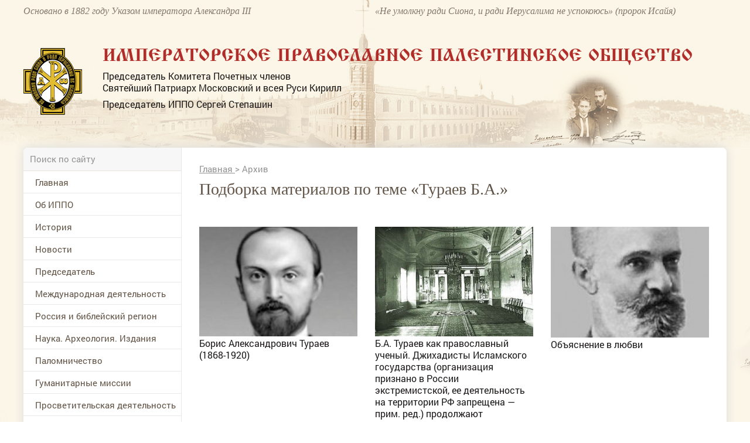

--- FILE ---
content_type: text/html; charset=utf-8
request_url: https://www.ippo.ru/archive/tab/last/keyword/11155
body_size: 45515
content:


<!DOCTYPE HTML>
<html>
<head>
    <meta charset="UTF-8"/>
    <meta name="viewport" content="width=device-width, initial-scale=1">
    <meta http-equiv="content-type" content="text/html"/>

    <meta content="IE=Edge" http-equiv="X-UA-Compatible">
    <link rel="stylesheet" type="text/css" href="/media/front/css/normalize.css"/>
    <link rel="stylesheet" type="text/css" href="/media/front/css/simplegrid.css"/>

    <link rel="stylesheet" type="text/css" href="/media/front/css/fonts.css"/>
    <link rel="stylesheet" type="text/css" href="/media/front/css/style.css?1"/>
    <link rel="stylesheet" type="text/css" href="/media/front/css/small.css"/>
    <link rel="stylesheet" type="text/css" href="/media/front/css/pad.css?1"/>
    <link rel="stylesheet" type="text/css" href="/media/front/css/tab.css"/>
    <link rel="stylesheet" type="text/css" href="/media/front/css/mobile.css"/>

    <!--[if IE]>
    <script type="text/javascript" src="/media/front/js/jquery-1.11.3.min.js?v=2"></script>
    <![endif]-->
    <!--[if lt IE 9]>
    <script type="text/javascript" src="/public/js/jquery.placeholder.min.js?v=2"></script>
    <script type="text/javascript" src="/media/front/js/ie.js"></script>
    <![endif]-->
    <!--[if !IE]><!-->
    <script type="text/javascript" src="/media/front/js/jquery-2.1.3.min.js?v=2"></script>
    <link href="http://code.jquery.com/ui/1.10.2/themes/smoothness/jquery-ui.css" rel="Stylesheet"></link>

    <script src="http://code.jquery.com/ui/1.10.2/jquery-ui.js"></script>
    <script type="text/javascript" src="/media/front/js/jquery.cookie.js"></script>    <!--<![endif]-->
    <!--<script type="text/javascript" src="/media/front/js/jquery-ui.min.js"></script>-->

    <script type="text/javascript" src="/media/front/js/main.js"></script>
    <script type="text/javascript" src="/media/front/js/slider.js"></script>
    <script type="text/javascript" src="/media/front/js/popup.js"></script>
    <script type="text/javascript" src="/media/front/js/ui.datepicker.js"></script>

    <link rel="stylesheet" type="text/css" href="/media/front/css/datepicker.css"/>


    <title>Тураев Б.А. - подборка публикаций</title>

    

    <meta name="keywords" content="Тураев Б.А."/>
    <meta name="description" content="Материалы по теме Тураев Б.А. на сайте www.ippo.ru. Тег сюжета - Тураев Б.А."/>
    <meta property="og:image" content="http://ippo.ru/media/front/logo.jpg"/>
    <meta property="og:title" content="Тураев Б.А. - подборка публикаций"/>
    <meta property="og:description" content="Материалы по теме Тураев Б.А. на сайте www.ippo.ru. Тег сюжета - Тураев Б.А."/>


    <meta name="twitter:card" content="summary_large_image">
    <meta name="twitter:site" content="@C09879247">
    <meta name="twitter:creator" content="@C09879247">
    <meta name="twitter:domain" content="ippo.ru">
    <meta class="meta_image" name="twitter:image:src" content="">



    <meta class="meta_title" name="twitter:title" content="Тураев Б.А. - подборка публикаций">



    <meta class="meta_desc" name="twitter:description" content="Материалы по теме Тураев Б.А. на сайте www.ippo.ru. Тег сюжета - Тураев Б.А.">

    <meta class="meta_url" name="twitter:url" content="https://www.ippo.ru//archive/tab/last/keyword/11155">


    <style>
        h1 {
            font-size: 3em;
        }

        .incut {
            font-size: 16px;
        }
        .c-39black .incut{
            font-size: 14px;
            line-height: 15px;
        }
        .incutpad .ileft {padding-right:15px;padding-top:20px;}
        .incutpad .iright {padding-left:30px;padding-top:20px; }
         .iright {float:right;}
        .incutimg {padding-right:10px; width:110px;}


        .incut16 {
            font-size: 16px;
        }

        .b-text-content__inject {
            width: auto;
            float: none;
        }

        .b-text-content__inject_left {
            margin-right: 0;
            float: none;
        }

        .b-text-content__inject_right {
            margin-left: 0;
            float: none;
        }

        .b-text-content__inject {
            background-color: #f5f7f8;
            padding: 20px 22px;
            width: 226px;
        }

        .b-text-content__inject__link {
            color: #03659f;
            text-decoration: none;
        }

        .b-text-content__inject_left {
            float: left;
            margin: 0 30px 10px 0;
        }

        .b-text-content__inject_right {
            float: right;
            margin: 0 0 10px 30px;
        }

        .articlebody P {
            margin-top: 15px;
        }

        .articlebody img {
            height: auto;

            max-width: 100%;
            display: inline-block;
        }

        .video-container {
            margin: 0 auto;
            width: 100%;
            text-align: center;
        }

        .articlebody iframe {

            height: 450px;

            max-width: 600px;
            width: 100%;
            display: inline-block;
        }

        .dayslink:hover {
            text-decoration: underline;
            color: black;
        }

        @media (max-width: 700px) {
            .hide700 {
                display: none;
            }
        }

        .mobileMenuBlock {

            background: #b7894c url(/media/front/images/main/i/mobile-menu.png) no-repeat center center !important;}

    </style>


</head>

<body>
           <!--LiveInternet counter--><script type="text/javascript">new Image().src = "//counter.yadro.ru/hit?r" + escape(document.referrer) + ((typeof(screen)=="undefined")?"" : ";s"+screen.width+"*"+screen.height+"*" + (screen.colorDepth?screen.colorDepth:screen.pixelDepth)) + ";u"+escape(document.URL) + ";h"+escape(document.title.substring(0,80)) + ";" +Math.random();</script><!--/LiveInternet-->   
<div id="container">


<div id="headerWrap">
    <header class="pt10">
        <div class="col-1-2 pad-col-1-2 c-85brown ffi fs-16 lh-18 hide-on-pad">
            Основано в 1882 году Указом императора Александра III
        </div>

        <div class="col-1-2 pad-col-1-2 c-85brown ffi fs-16 lh-18 hide-on-pad">
            «Не умолкну ради Сиона, и ради Иерусалима не успокоюсь» (пророк Исайя)
        </div>

        <div class="pad-col-1-1 mobile-col-1-1 col-1-1 pt54 pad-pt3">
            <div class="col-1-12 mobile-col-2-12 pad-col-2-12">
                <a href="/">
                    <img src="/media/front/images/logo.png">
                </a>

            </div>

            <div class="col-11-12 pl-35 pad-pl10 mobile-col-70 pad-col-70">

                <div class="ffizhr c-red fs-30 ttu lh-30 mob-fs-14 pad-lh-16 pad-pt15 pad-fs-18">Императорское
                    Православное
                    Палестинское Общество
                </div>
                <div class="c-black fs-16 lh-20 pt8 hide-on-mobile">
                    <p>Председатель Комитета Почетных членов</p>

                    <p>Святейший Патриарх Московский и всея Руси Кирилл</p>

                    <p class="pt8">Председатель ИППО Сергей Степашин</p>
                </div>
            </div>

            <div class="mobile-col-13_33 pad-col-13_33 show-on-pad">
                <div data-action="showMenu" class="mobileMenuBlock">
                    <div id="mobileMenu" class="mobileMenu" style="display: none;">
                        <i data-action="hideMenu" class="icon close"></i>

                        <div class="pad-col-1-1 mobile-col-1-1 col-1-1 ">

                            <form class="searchForm" name="form1" method="post" action="/search">
                                <input class="searchTop" type="text" id=search name="text" placeholder="Поиск по сайту">
                                <button class="icon search" onClick="if ($('#search').val()!='') {document.forms.form1.submit();}
        return false;"></button>
                            </form>


                            <div id="mobNOaside1" style="padding-bottom: 30px;">
<menu >


                                    

                <li  id="limob83" ><a   href="/"

                                                                  >Главная</a>

        
        </li>

                                

                <li  id="limob118" ><a   href="/about/"

                                                                  >Об ИППО</a>

        <ul>
            <li> <a href="/about/archive/subrubric/991"  > Устав, документы</a>

            

        
            <li> <a href="/about/archive/subrubric/989"  > Структура</a>

            

        
            <li> <a href="/about/article/sovet-ippo-200313"  > Совет ИППО</a>

            

        
            <li> <a href="/about/article/komitet-pochetnyh-chlenov-200312"  > Комитет Почетных членов ИППО</a>

            

        
            <li> <a href="/about/article/popechitelskiy-sovet-200462"  > Попечительский совет ИППО</a>

            

        
            <li> <a href="http://www.ippo.ru/about/article/zayavlenie-anketa-dlya-vstupleniya-v-ippo-403680"  > Заявление-анкета для вступления в ИППО</a>

            

        
            <li> <a href="http://www.ippo.ru/moscow/article/o-poryadke-uplaty-vstupitelnyh-i-chlenskih-vznosov-403662"  > Уплата взносов</a>

            

        
            <li> <a href="/about/archive/subrubric/1024"  > Членские и почётные знаки ИППО</a>

            

        
            <li> <a href="/about/article/blagotvoritelyam-200307"  > Благотворителям</a>

            

        
            <li> <a href="/p/contacts"  > Контакты</a>

            

        </ul>
        </li>

                                

                <li  id="limob150" ><a   href="/historyippo/"

                                                                  >История</a>

        <ul>
            <li> <a href="http://www.ippo.ru/historyippo/article/o-nazvanii-obschestva-200356"  > О названии Общества</a>

            

        
            <li> <a href="/historyippo/archive/subrubric/1010"  > Присутствие России в Святой Земле</a>

            

        
            <li> <a href="/historyippo/archive/subrubric/1011"  > История ИППО</a>

            

        
            <li> <a href="/historyippo/archive/subrubric/1012"  > Первые Председатели ИППО</a>

            

        
            <li> <a href="/historyippo/archive/subrubric/1013"  > Прославленные в лике святых</a>

            

        
            <li> <a href="/historyippo/archive/subrubric/1014"  > Благотворители ИППО</a>

            

        
            <li> <a href="/historyippo/archive/subrubric/1015"  > Русская Палестина</a>

            

        
            <li> <a href="/historyippo/archive/subrubric/1016"  > ИППО и паломничество</a>

            

        
            <li> <a href="/historyippo/archive/subrubric/1017"  > Школьная деятельность ИППО</a>

            

        
            <li> <a href="/historyippo/archive/subrubric/1018"  > Востоковедение</a>

            

        
            <li> <a href="/historyippo/archive/subrubric/1019"  > ИППО в Бари</a>

            

        
            <li> <a href="/historyippo/archive/subrubric/1020"  > ИППО в России</a>

            

        
            <li> <a href="/historyippo/archive/subrubric/1021"  > In Memoriam</a>

            

        
            <li> <a href="/historyippo/archive/subrubric/1022"  > Династия Романовых</a>

            

        </ul>
        </li>

                                

                <li  id="limob100" ><a   href="/news/"

                                                                  >Новости</a>

        
        </li>

                                

                <li  id="limob133" ><a   href="http://www.ippo.ru/predsedatel/"

                                                                  >Председатель </a>

        
        </li>

                                

                <li  id="limob114" ><a   href="/world/"

                                                                  >Международная деятельность</a>

        
        </li>

                                

                <li  id="limob132" ><a   href="/russia/"

                                                                  >Россия и библейский регион</a>

        
        </li>

                                

                <li  id="limob115" ><a   href="/science/"

                                                                  >Наука. Археология. Издания</a>

        
        </li>

                                

                <li  id="limob116" ><a   href="/pilgrimage/"

                                                                  >Паломничество</a>

        
        </li>

                                

                <li  id="limob138" ><a   href="/humanitarian/"

                                                                  >Гуманитарные миссии </a>

        
        </li>

                                

                <li  id="limob167" ><a   href="/outreach/"

                                                                  >Просветительская деятельность</a>

        
        </li>

                                

                <li  id="limob131" ><a   href="/youth/"

                                                                  >Молодежные проекты</a>

        
        </li>

                                

                <li  id="limob135" ><a   href="/moscow/"

                                                                  >Московское региональное отделение </a>

        
        </li>

                                

                <li  id="limob136" ><a   href="/foreign/"

                                                                  >Зарубежные и региональные отделения </a>

        
        </li>

                                

                <li  id="limob137" ><a   href="/israel/"

                                                                  >ИППО в Государстве Израиль</a>

        
        </li>

                                

                <li  id="limob143" ><a   href="/ruspal/"

                                                                  >Русская Палестина</a>

        
        </li>

                                

                <li  id="limob140" ><a   href="/protection"

                                                                  >Общественный центр ИППО по защите христиан на Ближнем Востоке и в Северной Африке</a>

        
        </li>

                                

                <li  id="limob170" ><a   href="/kultura-i-iskusstvo/"

                                                                  >Культура и искусство</a>

        
        </li>

                                

                <li  id="limob139" ><a   href="/museum/"

                                                                  >Музей истории ИППО</a>

        
        </li>

                                

                <li  id="limob85" ><a   href="/p/contacts"

                                                                  >Контакты</a>

        
        </li>

                                

                <li  id="limob166" ><a   href="/english/"

                                                                  >Pages in English</a>

        
        </li>

                                

                <li  id="limob171" ><a   href="/contest"

                                                                  >Конкурс</a>

        
        </li>

        <!--li><a href="/">Главная</a></li>
    <li class="opened">
        <a class="active" href="/" data-action="menuItem">Об ИППО</a>
        <ul>
            <li><a href="/"> История создания</a></li>
            <li><a class="active" href="/"> Структура ИППО</a></li>
            <li><a href="/"> Правила вступления в ИППО</a></li>
            <li><a href="/"> Устав, документы</a></li>
            <li><a href="/"> Благотворителям</a></li>
            <li><a href="/"> Подраздел 1</a></li>
            <li><a href="/"> Подраздел 2</a></li>

        </ul>
    </li-->

    </ul>


</menu>
  
</div>










                            <div class="pad-col-1-1 mobile-col-1-1 col-1-1 socialBlock">


                            </div>
                        </div>

                    </div>
                </div>

            </div>

            <div class="pad-col-1-1 mobile-col-1-1 col-1-1 show-on-mobile pt10"></div>

        </div>

        <span class="cp peppersTitle" title="Елизавета Федоровна и Сергей Александрович Романовы"></span>
        <span class="cp peppersTitle" title="Елизавета Федоровна и Сергей Александрович Романовы"></span>

        <div class="pad-col-1-1 mobile-col-1-1 col-1-1 pt53 pad-pt12 hide-on-mobile"></div>
        <div class="clear"></div>
    </header>
</div>

<div id="main_bg">
    <div id="containerInner" class="grid">
        <div id="shadowInner" class="col-1-1 pad-col-1-1 mobile-col-1-1 ">
            <main class="pad-col-1-1 mobile-col-1-1 col-1-1">

                <div class="pad-col-1-1 mobile-col-1-1 col-1-1">
                    <div class="col-22_5 mobile-col-1-1 pad-col-1-1 lineBottom hide-on-pad">

                        <form class="searchForm" name="form2" method="post" action="/search">
                            <input class="searchTop" type="text" id=search2 name="text" placeholder="Поиск по сайту">
                            <button class="icon search" onClick="if ($('#search2').val()!='') {document.forms.form2.submit();}
        return false;"></button>
                        </form>
                    </div>



                            <style>
            #contentBlock {margin-top: -51px;}
        </style>






                </div>

                <div class="pad-col-1-1 mobile-col-1-1 col-1-1">
                    <div id="leftColumn" class="col-22_5 mobile-col-1-1 pad-col-1-1">

                        <div class=" pad-col-1-1 mobile-col-1-1 col-1-1 ">
                                                    </div>

                        <div class="pad-col-1-1 mobile-col-1-1 col-1-1 hide-on-pad">


                            <div id="NOaside1" style="padding-bottom: 30px;">
<menu >


                                    

                <li  id="limain83" ><a   href="/"

                                                                  >Главная</a>

        
        </li>

                                

                <li  id="limain118" ><a   href="/about/"

                                                                  >Об ИППО</a>

        <ul>
            <li> <a href="/about/archive/subrubric/991"  > Устав, документы</a>

            

        
            <li> <a href="/about/archive/subrubric/989"  > Структура</a>

            

        
            <li> <a href="/about/article/sovet-ippo-200313"  > Совет ИППО</a>

            

        
            <li> <a href="/about/article/komitet-pochetnyh-chlenov-200312"  > Комитет Почетных членов ИППО</a>

            

        
            <li> <a href="/about/article/popechitelskiy-sovet-200462"  > Попечительский совет ИППО</a>

            

        
            <li> <a href="http://www.ippo.ru/about/article/zayavlenie-anketa-dlya-vstupleniya-v-ippo-403680"  > Заявление-анкета для вступления в ИППО</a>

            

        
            <li> <a href="http://www.ippo.ru/moscow/article/o-poryadke-uplaty-vstupitelnyh-i-chlenskih-vznosov-403662"  > Уплата взносов</a>

            

        
            <li> <a href="/about/archive/subrubric/1024"  > Членские и почётные знаки ИППО</a>

            

        
            <li> <a href="/about/article/blagotvoritelyam-200307"  > Благотворителям</a>

            

        
            <li> <a href="/p/contacts"  > Контакты</a>

            

        </ul>
        </li>

                                

                <li  id="limain150" ><a   href="/historyippo/"

                                                                  >История</a>

        <ul>
            <li> <a href="http://www.ippo.ru/historyippo/article/o-nazvanii-obschestva-200356"  > О названии Общества</a>

            

        
            <li> <a href="/historyippo/archive/subrubric/1010"  > Присутствие России в Святой Земле</a>

            

        
            <li> <a href="/historyippo/archive/subrubric/1011"  > История ИППО</a>

            

        
            <li> <a href="/historyippo/archive/subrubric/1012"  > Первые Председатели ИППО</a>

            

        
            <li> <a href="/historyippo/archive/subrubric/1013"  > Прославленные в лике святых</a>

            

        
            <li> <a href="/historyippo/archive/subrubric/1014"  > Благотворители ИППО</a>

            

        
            <li> <a href="/historyippo/archive/subrubric/1015"  > Русская Палестина</a>

            

        
            <li> <a href="/historyippo/archive/subrubric/1016"  > ИППО и паломничество</a>

            

        
            <li> <a href="/historyippo/archive/subrubric/1017"  > Школьная деятельность ИППО</a>

            

        
            <li> <a href="/historyippo/archive/subrubric/1018"  > Востоковедение</a>

            

        
            <li> <a href="/historyippo/archive/subrubric/1019"  > ИППО в Бари</a>

            

        
            <li> <a href="/historyippo/archive/subrubric/1020"  > ИППО в России</a>

            

        
            <li> <a href="/historyippo/archive/subrubric/1021"  > In Memoriam</a>

            

        
            <li> <a href="/historyippo/archive/subrubric/1022"  > Династия Романовых</a>

            

        </ul>
        </li>

                                

                <li  id="limain100" ><a   href="/news/"

                                                                  >Новости</a>

        
        </li>

                                

                <li  id="limain133" ><a   href="http://www.ippo.ru/predsedatel/"

                                                                  >Председатель </a>

        
        </li>

                                

                <li  id="limain114" ><a   href="/world/"

                                                                  >Международная деятельность</a>

        
        </li>

                                

                <li  id="limain132" ><a   href="/russia/"

                                                                  >Россия и библейский регион</a>

        
        </li>

                                

                <li  id="limain115" ><a   href="/science/"

                                                                  >Наука. Археология. Издания</a>

        
        </li>

                                

                <li  id="limain116" ><a   href="/pilgrimage/"

                                                                  >Паломничество</a>

        
        </li>

                                

                <li  id="limain138" ><a   href="/humanitarian/"

                                                                  >Гуманитарные миссии </a>

        
        </li>

                                

                <li  id="limain167" ><a   href="/outreach/"

                                                                  >Просветительская деятельность</a>

        
        </li>

                                

                <li  id="limain131" ><a   href="/youth/"

                                                                  >Молодежные проекты</a>

        
        </li>

                                

                <li  id="limain135" ><a   href="/moscow/"

                                                                  >Московское региональное отделение </a>

        
        </li>

                                

                <li  id="limain136" ><a   href="/foreign/"

                                                                  >Зарубежные и региональные отделения </a>

        
        </li>

                                

                <li  id="limain137" ><a   href="/israel/"

                                                                  >ИППО в Государстве Израиль</a>

        
        </li>

                                

                <li  id="limain143" ><a   href="/ruspal/"

                                                                  >Русская Палестина</a>

        
        </li>

                                

                <li  id="limain140" ><a   href="/protection"

                                                                  >Общественный центр ИППО по защите христиан на Ближнем Востоке и в Северной Африке</a>

        
        </li>

                                

                <li  id="limain170" ><a   href="/kultura-i-iskusstvo/"

                                                                  >Культура и искусство</a>

        
        </li>

                                

                <li  id="limain139" ><a   href="/museum/"

                                                                  >Музей истории ИППО</a>

        
        </li>

                                

                <li  id="limain85" ><a   href="/p/contacts"

                                                                  >Контакты</a>

        
        </li>

                                

                <li  id="limain166" ><a   href="/english/"

                                                                  >Pages in English</a>

        
        </li>

                                

                <li  id="limain171" ><a   href="/contest"

                                                                  >Конкурс</a>

        
        </li>

        <!--li><a href="/">Главная</a></li>
    <li class="opened">
        <a class="active" href="/" data-action="menuItem">Об ИППО</a>
        <ul>
            <li><a href="/"> История создания</a></li>
            <li><a class="active" href="/"> Структура ИППО</a></li>
            <li><a href="/"> Правила вступления в ИППО</a></li>
            <li><a href="/"> Устав, документы</a></li>
            <li><a href="/"> Благотворителям</a></li>
            <li><a href="/"> Подраздел 1</a></li>
            <li><a href="/"> Подраздел 2</a></li>

        </ul>
    </li-->

    </ul>


</menu>
  
</div>








                            <div class=" pad-col-1-1 mobile-col-1-1 col-1-1 ">
                                <div class="adv mbottom30"><noindex>

   

        <div   id="banner_left_269_2" style="overflow:auto; margin-bottom:15px;">
                <p style="text-align: center;">
	<a href="https://www.ippo.ru/news/article/dokumentalnyy-film-rossiya-v-svyatoy-zemle-411107"><img alt="Документальный фильм &quot;Россия в Святой Земле&quot;" src="/public/wysiwyg/images/%D0%B1%D0%B0%D0%BD%D0%BD%D0%B5%D1%80-%D1%84%D0%B8%D0%BB%D1%8C%D0%BC(1).jpg" style="width: 320px; height: 453px;" /></a></p>        </div>

    </noindex></div>                            </div>


                            



                                

<div class="col-1-1 pad-col-1-1 mobile-col-1-1 pl-20 pr-20 pb30">
    


    <div class="pad-col-1-1 mobile-col-1-1 col-1-1 bc-white b4brown pl-14 pr-14 mt30"

        
        >

        <div
            
            >

            <a class="pad-col-1-1 mobile-col-1-1 col-1-1" href="/history/" style="padding-bottom: 20px;">
                <div class="pad-col-1-1 mobile-col-1-1 col-1-1  pt16">
                    <span class="ttu fs-14 c-b7red ffg small-fs-12 ">Этот день в истории ИППО</span>
                </div>
            </a>


                            
                            
                            
                            
                            
                            
                            
                            
                            
                            
                            
                            
                            
                            
                            
                            
                            
                            
                            
                    <h5 class="pad-col-1-1 mobile-col-1-1 col-1-1 c-black fs-14 lh-18 pb20 pt6 mob-lh-17 small-lh-20 small-fs-14 mob-pt3 mob-pb13">

                        <b>27 января 1914</b>
                                                    (14 января )
                        
                        вице-председателю ИППО было направлено письмо от командира крейсера «Богатырь», адресованное вице-председателю Общества 14 января 1914 г.: «За время четырёхдневной стоянки в январе сего года, на рейде г. Яффы, весь личный состав вверенного мне крейсера имел возможность побывать в Иерусалиме для поклонения святыням города и его окрестностей.                    </h5>


                
                            
                            
                            
                            
            

            
            </a>
        </div>
    </div>

    <div class="pad-col-1-1 mobile-col-1-1 col-1-1 tr pt15">
        <a href="/history" class="allLinkText">
            Архив
        </a>
    </div>



    </div class="col-1-1 pad-col-1-1 mobile-col-1-1 pl-20 pr-20 pb30">



                                <div class=" pad-col-1-1 mobile-col-1-1 col-1-1 ">
                                    <div class="adv mbottom30"><noindex>

   

        <div   id="banner_left_269_3" style="overflow:auto; margin-bottom:15px;">
                <p>
	<a href="https://www.ippo.ru/public/wysiwyg/files/%D0%98%D0%9F%D0%9F%D0%9E%20-%20%D0%A1%D0%90%D0%98%CC%86%D0%A2%20%D0%9A%D0%90%D0%9B%D0%95%D0%9D%D0%94%D0%90%D0%A0%D0%AC%202025%20%D0%B3%D0%BE%D0%B4.pdf" target="_blank">
<img alt="" src="/public/wysiwyg/images/%D0%B1%D0%B0%D0%BD%D0%BD%D0%B5%D1%80_%D0%BF%D0%B0%D0%BB%D0%BE%D0%BC.jpeg" style="width:
269px; height: 171px;" /></a></p>        </div>

    </noindex></div>                                </div>

                                
    <div class="col-1-1 pad-col-1-1 mobile-col-1-1 pr-20 pl-20 pt25 bc-f7 pb30">
        <div class="col-1-1 pad-col-1-1 mobile-col-1-1 lineBottom pb7 ttu fs-14 c-b7red ffg small-fs-12 ">
            Только у нас
        </div>



        


                <a class="pad-col-1-1 mobile-col-1-1 col-1-1 pt20" href="http://www.ippo.ru/russia/article/zavety-miloserdiya-velikoy-knyagini-elizavety-fedo-402475">
                                                                <div class="col-1-1 pad-col-1-1 mobile-col-1-1">
                            <img src="/public/teaser/images/02f7b42482dfbe3b7f5a521746cf42ecac96b216.png" />                        </div>

                    
                    <div class="pad-col-1-1 mobile-col-1-1 col-1-1 fs-14 c-black lh-17 h-tdu small-fs-14">
                        Заветы милосердия Великой Княгини Елизаветы Фёдоровны – от военного госпиталя до Гефсимании                    </div>
                </a>




                    


                <a class="pad-col-1-1 mobile-col-1-1 col-1-1 pt20" href="http://www.ippo.ru/historyippo/article/aggrushevoy-o-proektah-preobrazovaniya-shkol-pales-402141">
                                                                <div class="col-1-1 pad-col-1-1 mobile-col-1-1">
                            <img src="/public/teaser/images/b65c5dd4d8dcddec0104298945cb050bd2fdae3e.jpg" />                        </div>

                    
                    <div class="pad-col-1-1 mobile-col-1-1 col-1-1 fs-14 c-black lh-17 h-tdu small-fs-14">
                        А.Г.Грушевой: «О проектах преобразования школ Палестинского общества в Сирии и Палестине»                    </div>
                </a>




                    


                <a class="pad-col-1-1 mobile-col-1-1 col-1-1 pt20" href="http://www.ippo.ru/news/article/ministr-inostrannyh-del-rossii-sergey-lavrov-dal-i-402035">
                                                                <div class="col-1-1 pad-col-1-1 mobile-col-1-1">
                            <img src="/public/teaser/images/1c46ae4772afcb77903913f92013f4c6af222f19.png" />                        </div>

                    
                    <div class="pad-col-1-1 mobile-col-1-1 col-1-1 fs-14 c-black lh-17 h-tdu small-fs-14">
                        Министр иностранных дел России Сергей Лавров дал интервью интернет-сайту Императорского Православного Палестинского Общества                    </div>
                </a>




                            
    </div>




                                <div class=" pad-col-1-1 mobile-col-1-1 col-1-1 ">
                                                                    </div>

                                

<div class="col-1-1 pad-col-1-1 mobile-col-1-1 pr-20 pl-20 pt25 bc-f7 pb30 small-pl10 small-pr10">


    <div class="col-1-1 pad-col-1-1 mobile-col-1-1 lineBottom pb7 ttu fs-14 c-b7red ffg small-fs-12 ">
        Проекты
    </div>

    <div id="projectsSliderLeft"
         class="projectsSlider pad-col-1-1 mobile-col-1-1 col-1-1 mt20"
         data-max_item="160"
         data-min_margin="3"
         data-max_count="4"
         data-mobile_enable="1">

        <div class="slides pad-col-1-1 mobile-col-1-1 col-1-1 mob-pr70 mob-pl70">
            <div class="slider pad-col-1-1 mobile-col-1-1 col-1-1 ">

                
                    <a href="/humanitarian/" class="slide pad-col-1-1 mobile-col-1-1 col-1-1">
                                                <img src="/public/teaser/images/34b24058df99c52504323178f84ae05b10dd154d.jpg">

                        <div class="pad-col-1-1 mobile-col-1-1 col-1-1 c-black fs-16 lh-20 pt10 mob-pt4 small-fs-14 mob-lh-17 h-tdu">
                            Гуманитарные миссии                        </div>
                    </a>

                
                    <a href="/world/archive/subrubric/995" class="slide pad-col-1-1 mobile-col-1-1 col-1-1">
                                                <img src="/public/teaser/images/324791676a0edfa6b184334a3b3072e5a240579c.jpg">

                        <div class="pad-col-1-1 mobile-col-1-1 col-1-1 c-black fs-16 lh-20 pt10 mob-pt4 small-fs-14 mob-lh-17 h-tdu">
                            Возвращение собственности РФ                        </div>
                    </a>

                
                    <a href="/russia/archive/subrubric/998" class="slide pad-col-1-1 mobile-col-1-1 col-1-1">
                                                <img src="/public/teaser/images/2428c053ae1a7c4ecbe8d4e1bc2fddd959032845.jpg">

                        <div class="pad-col-1-1 mobile-col-1-1 col-1-1 c-black fs-16 lh-20 pt10 mob-pt4 small-fs-14 mob-lh-17 h-tdu">
                            Сохранение дерева Закхея в Иерихоне                        </div>
                    </a>

                
                    <a href="/pilgrimage/archive/subrubric/996" class="slide pad-col-1-1 mobile-col-1-1 col-1-1">
                                                <img src="/public/teaser/images/33583c34e0ca6f76a779e573f65df98ba8cd837c.jpg">

                        <div class="pad-col-1-1 mobile-col-1-1 col-1-1 c-black fs-16 lh-20 pt10 mob-pt4 small-fs-14 mob-lh-17 h-tdu">
                            Паломничество в Святую Землю                        </div>
                    </a>

                
                    <a href="/world/archive/subrubric/997" class="slide pad-col-1-1 mobile-col-1-1 col-1-1">
                                                <img src="/public/teaser/images/aff99cccfca6bb36f17af8569844ad32ff57fa1f.jpg">

                        <div class="pad-col-1-1 mobile-col-1-1 col-1-1 c-black fs-16 lh-20 pt10 mob-pt4 small-fs-14 mob-lh-17 h-tdu">
                            Поддержка христиан на Ближнем Востоке                        </div>
                    </a>

                
                    <a href="http://www.ippo.ru/uvekovechenie-pamyati-osnovateley-i-pervyh-predsedateley/" class="slide pad-col-1-1 mobile-col-1-1 col-1-1">
                                                <img src="/public/teaser/images/9813422cde8e864df5641cae8a2216e5d3e816f7.jpg">

                        <div class="pad-col-1-1 mobile-col-1-1 col-1-1 c-black fs-16 lh-20 pt10 mob-pt4 small-fs-14 mob-lh-17 h-tdu">
                            Увековечение памяти основателей и первых Председателей                        </div>
                    </a>

                



            </div>
        </div>
        <i class="icon left hide-on-mobile"></i>
        <i class="icon right hide-on-mobile"></i>
    </div>

</div>








                                <div class=" pad-col-1-1 mobile-col-1-1 col-1-1 ">
                                                                    </div>

                                



<script>
    cites = new Array();

        cites[1] = new Array();

    cites[1][1] = 'Можно ли найти в российской истории с древнейших времён что-либо более устойчивое и долгосрочное, чем духовное устремление русского народа к Святой Земле? Вслед за Крещением Руси, когда славянская душа после долгой языческой дрёмы только-только пробуждалась к христианской жизни, вошли в неё впервые и навсегда – вместе с Евангелием, молитвой и иконой – далёкие и с детства всем нам близкие слова и названия: Святая Земля, Иерусалим, Вифлеем.';
        cites[1][2] = '/science/article/kniga-rossiya-v-svyatoy-zemle-dokumenty-i-material-401719';
        cites[1][6] = '';
        cites[1][3] = 'Сергей Степашин';
        cites[1][4] = 'Председатель ИППО';
                    cites[1][5] = '/public/cite/images/ef99986f6e54807f6dd95c1d900276fc216cd2cf.jpg';
    

        cites[2] = new Array();

    cites[2][1] = 'Сегодня число христиан, подвергающихся различным формам преследований, включая убийства, издевательства и дискриминацию, достигает 200 миллионов человек. Поэтому в современном мире противодействие христианофобии становится весьма актуальной задачей. В рамках ООН, ЮНЕСКО, ОБСЕ, Совета Европы мы последовательно продвигаем задачи недопущения религиозной нетерпимости.';
        cites[2][2] = 'http://ippo.ru/news/article/vystuplenie-ministra-inostrannyh-del-rossii-sv-lav-308185';
        cites[2][6] = '';
        cites[2][3] = 'Сергей Лавров';
        cites[2][4] = 'Министр иностранных дел РФ, Почетный член ИППО';
                    cites[2][5] = '/public/cite/images/3d58b1c8348c669ef402b1c955d0c7d913d6a660.jpg';
    

        cites[3] = new Array();

    cites[3][1] = 'Как сохранить свободу человека? Как сохранить его способность отличать добро от зла, в том числе в мире политики, в общественной жизни, в мире искусства, в мире человеческого творчества? Как не заблудиться? Как за считанные дни не потерять своего первородства? Ответ только один — чтить Бога и прославлять Его, исполняя Его волю.';
        cites[3][2] = 'http://www.patriarchia.ru/db/text/4442497.html';
        cites[3][6] = ' target=_blank ';
        cites[3][3] = 'Кирилл';
        cites[3][4] = 'Патриарх Московский и всея Руси, Председатель Комитета Почетных членов ИППО';
                    cites[3][5] = '/public/cite/images/6531d5210e3a6af99123c1bc293f549ff5403164.jpg';
    

        cites[4] = new Array();

    cites[4][1] = 'Историческая традиция нашего многонационального народа – добрые отношения всех традиционных религий. Наша сила – в нашем единстве. У нас общие нравственные ценности, они восходят к десяти заповедям, которые Бог дал Моисею на Синайской горе. И вся этика наших народов, законодательство, сформированное на основе этой этики, восходит к тем Божественным заповедям.';
        cites[4][2] = 'http://www.ippo.ru/blogs/patriarh-moskovskiy-i-vseya-rusi-predsedatel-komit-401849';
        cites[4][6] = '';
        cites[4][3] = 'Кирилл';
        cites[4][4] = 'Патриарх Московский и всея Руси, Председатель Комитета Почетных членов ИППО';
                    cites[4][5] = '/public/cite/images/0a2325f0283be58d6e839effc508c71d7b12b0f3.jpg';
    

        cites[5] = new Array();

    cites[5][1] = 'Я здесь (на Святой Горе Афон) во второй раз и чувствую особую теплоту, доброту, самое лучшее отношение не только ко мне как к главе Российского государства, но и к русскому народу в целом. На Святой Горе Афон происходит очень важное и очень нужное для православного мира деяние. Это деяние связано с сохранением нравственных устоев нашего общества. В значительной степени вы являетесь источником этого благополучия и благодати.';
        cites[5][2] = 'http://www.ippo.ru/blogs/prezident-rossii-vladimir-putin-v-hode-posescheniy-401878';
        cites[5][6] = '';
        cites[5][3] = 'Владимир Путин';
        cites[5][4] = 'Президент России';
                    cites[5][5] = '/public/cite/images/446b936568099c60c745dd7c744e4920bac5b49b.jpg';
    

        cites[6] = new Array();

    cites[6][1] = 'Святая Гора ― это уникальный очаг Православия, христианства. Вот уже более тысячи лет здесь бережно хранятся и приумножаются духовные традиции и наши общие ценности. Согласен абсолютно, что эта роль Афона исключительно значима сегодня, когда Православие в России и в других странах, где его исповедуют, укрепляется. Православие укрепляется, помогает огромному числу людей обрести внутреннюю опору, в том числе и людям, проживающим в нашей стране, в России. Первому письменному упоминанию о русских на Святой Горе ― тысяча лет, что ещё раз подчёркивает важность этого особого места и для нынешней России. Многие века православные верующие нашей страны черпали на Афоне духовные силы и знания. Возрождая сегодня ценности патриотизма, историческую память, традиционную культуру, мы рассчитываем на упрочение наших отношений с Афоном. Отрадно, что год от года его посещают всё больше паломников из России, уже свыше 11 тысяч в год. Хотел бы поблагодарить вас за радушие и доброе отношение, которые здесь встречают наши соотечественники.';
        cites[6][2] = 'http://www.ippo.ru/blogs/prezident-rossii-vladimir-putin-may-21016-goda-401879';
        cites[6][6] = '';
        cites[6][3] = 'Владимир Путин';
        cites[6][4] = 'Президент России';
                    cites[6][5] = '/public/cite/images/196ba6376e46d6dc2c205b92fe76ead51317beb9.jpg';
    

        cites[7] = new Array();

    cites[7][1] = 'В России многонациональный народ. Россия не может быть не многонациональной и великой. Либо она великая и многонациональная, либо она мононациональная и не великая. Поэтому для того, чтобы она была великой, мы должны все вместе трудиться, а величие страны заключается не только в её экономике, но и в силе духа людей. Именно духовная жизнь и является предметом нашей с вами озабоченности.';
        cites[7][2] = 'http://www.ippo.ru/blogs/kirill-patriarh-moskovskiy-i-vseya-rusi-predsedate-401909';
        cites[7][6] = '';
        cites[7][3] = 'Кирилл';
        cites[7][4] = 'Патриарх Московский и всея Руси, Председатель Комитета Почетных членов ИППО';
                    cites[7][5] = '/public/cite/images/1d0de4ee98b49e8bc6788196e059df59acc1c062.jpg';
    

        cites[8] = new Array();

    cites[8][1] = 'Мир на протяжении истории, не обязательно в условиях государственного атеизма, неоднократно предлагал людям безбожные альтернативы. Современная массовая культура оправдывает человеческие страсти, проповедует относительность нравственных норм, пытается убедить в том, что христианское наследие – это архаика, достояние прошлого. Нам надо не защищаться – это оборонительная позиция, а смело и настойчиво учить вере. К счастью, в современной России в условиях религиозной свободы Церковь имеет возможность развивать все традиционные формы своего служения обществу, в первую очередь участвовать в воспитании и просвещении подрастающего поколения. Так мы деятельно созидаем будущее народа, вооружившись, по словам апостола Павла, мечом духовным, который есть Слово Божие (Еф. 6:17).';
        cites[8][2] = 'http://www.ippo.ru/blogs/mitropolit-krutickiy-i-kolomenskiy-yuvenaliy-poche-402004';
        cites[8][6] = '';
        cites[8][3] = 'Ювеналий';
        cites[8][4] = 'Митрополит Крутицкий и Коломенский, почетный член ИППО';
                    cites[8][5] = '/public/cite/images/2c70cb332d5a7ff603e6914b52581660cc8eca36.jpg';
    

        cites[9] = new Array();

    cites[9][1] = 'В нынешней весьма сложной ситуации на международной арене объективно возрастает роль гражданских обществ в поддержании атмосферы доверия и взаимопонимания, формировании положительной, устремлённой в будущее повестки дня международных контактов и в расширении гуманитарных обменов. Мы приветствуем начинания общественной дипломатии в интересах продвижения в международных делах культуры и ценностей равноправного, взаимовыгодного партнёрства.';
        cites[9][2] = 'http://www.ippo.ru/blogs/pochetnyy-chlen-ippo-ministr-inostrannyh-del-rossi-402277';
        cites[9][6] = '';
        cites[9][3] = 'Сергей Лавров';
        cites[9][4] = 'Министр иностранных дел РФ, Почетный член ИППО';
                    cites[9][5] = '/public/cite/images/ef8edb243634c5a3dd472a3a08efa045b1d12ff9.jpg';
    

        cites[10] = new Array();

    cites[10][1] = 'Многие сегодня задаются вопросом: почему стремление к справедливому мироустройству, которое сто лет назад декларировали революционеры, на деле обернулось жестокостью, междоусобной бранью и огромными человеческими жертвами? Думаю, лучшим ответом на этот вопрос являются слова Ф. М. Достоевского: «Если Бога нет, значит, всё позволено». Но, как предупреждает нас пророк Давид, если Господь не созиждет дом, напрасно трудятся строящие его (Пс. 126:1).  Главный урок, который все мы должны извлечь из опыта XX века, состоит в том, что невозможно построить справедливое и благополучное общество, отвергнув Бога и отказавшись от религиозных оснований человеческого бытия. Игнорирование духовного измерения жизни, нравственных ценностей, которые передаются из поколения в поколение, неизбежно приводит общество к утрате самой способности различения добра и зла, порождает нравственную вседозволенность и открывает путь проповедникам идеологии, согласно которой для достижения поставленной цели хороши все средства.';
        cites[10][2] = 'http://www.ippo.ru/blogs/svyateyshiy-patriarh-kirill-predsedatel-komiteta-p-402539';
        cites[10][6] = '';
        cites[10][3] = 'Кирилл';
        cites[10][4] = 'Патриарх Московский и всея Руси, Председатель Комитета Почетных членов ИППО';
                    cites[10][5] = '/public/cite/images/54bf6f4fbd86293837c577eca37c033624583871.jpg';
    

        cites[11] = new Array();

    cites[11][1] = 'История – комплексная наука, в которой нет места дилетантизму. Часто историками считают себя прочитавшие 5-6 книг на исторические темы. Но историком является только тот, кто владеет мастерством источниковедческого анализа. Ключ к постижению истории – умение работать с разными и многоязычными подчас источниками во всей их максимальной полноте, разнообразии. Без умолчаний и произвольной выборки материала. Надо уметь оценивать исторические процессы в комплексе, не выдёргивая явление из контекста... И в этой связи сейчас нужно решать важную задачу – создавать доступные верифицированные базы и банки данных (в том числе электронные), где будут содержаться только материалы с грифом «проверено». Это могут быть монографии, другие формы и жанры, но главное – они должны основываться на достоверных источниках, которые позволят делать объективные выводы. Причём не сглаживая противоречия, которые, несомненно, существуют в любом историческом процессе. Нужно прямо говорить о печальных страницах нашей истории, объяснять причины просчётов и преступлений и не умалчивать достижений, движителей побед.';
        cites[11][2] = 'http://www.ippo.ru/blogs/sergey-pavlovich-karpov-chlen-soveta-ippo-preziden-402559';
        cites[11][6] = '';
        cites[11][3] = 'Сергей Карпов';
        cites[11][4] = 'член Совета ИППО, президент исторического факультета МГУ, академик РАН, доктор исторических наук';
                    cites[11][5] = '/public/cite/images/02f732ef007fcbd37afa21979078688765d2e049.jpg';
    

        cites[12] = new Array();

    cites[12][1] = 'Воссоздание креста в память о Великом князе Сергее Александровиче является актом восстановления исторической справедливости. Но справедливость — это не линейные поиски того, кто прав, а кто виноват. Наверное, нет ни одной семьи на пространстве Руси, которая не была бы разделена в своё время революцией. И сегодня нам следует учиться у преподобномученицы Елисаветы Феодоровны, жены Сергея Александровича, простившей убийцу своего мужа. Ведь в конечном счёте именно такими проявлениями милосердия, любви и жертвенности держится единство любой человеческой общности, будь то семья, народ или государство.';
        cites[12][2] = 'http://www.ippo.ru/blogs/patriarh-moskovskiy-i-vseya-rusi-predsedatel-komit-402767';
        cites[12][6] = '';
        cites[12][3] = 'Кирилл';
        cites[12][4] = 'Патриарх Московский и всея Руси, Председатель Комитета Почетных членов ИППО';
                    cites[12][5] = '/public/cite/images/e55e5eccd8b350f4c62dc5cdf2222d61691432a4.jpg';
    

        cites[13] = new Array();

    cites[13][1] = 'Кровавые гонения на христиан в начале «просвещённого» (скажу с иронией) XXI века – это исторический прецедент. Длительное время сама тема преследования христиан игнорировалась и медийной, и международной повестками дня. Русская Православная Церковь практически в одиночестве говорила об этом на международных площадках. Сейчас удалось переломить непризнание геноцида, во многом и благодаря деятельности Императорского Православного Палестинского Общества.';
        cites[13][2] = 'http://www.ippo.ru/blogs/vladimir-legoyda-predsedatel-sinodalnogo-otdela-po-402857';
        cites[13][6] = '';
        cites[13][3] = 'Владимир Легойда';
        cites[13][4] = 'председатель Синодального отдела по взаимоотношениям Церкви с обществом и СМИ Московского Патриархата';
                    cites[13][5] = '/public/cite/images/83bd7eb61127d97cc524163f2778c78e0b42963f.JPG';
    

        cites[14] = new Array();

    cites[14][1] = 'Подворье уже живёт, здесь уже отдыхают первые паломники. Здесь будет музей, прекрасная библиотека, архив, который сохранился ещё с XIX века. Здесь будет воскресная школа, интересную выставку предлагает сделать Русская Духовная Миссия. И это естественно, поскольку паломнический центр – место, где можно будет просто вечером прийти отдохнуть вот в этом удивительном оазисе в центре Иерусалима. И очень приятно, что это происходит в этот год, потому что он для ИППО, которое я возглавляю, и для Русской Православной Церкви, да и для страны моей, очень знаменателен. Это и годовщина – 160 лет со дня рождения Великого князя Серия Александровича, который устроил это Подворье, и юбилей Русской Духовной Миссии – 170-летие, и 135-летие ИППО.';
        cites[14][2] = 'http://www.ippo.ru/israel/article/vozvraschenie-sergievskogo-podvorya--kak-eto-bylo--403421';
        cites[14][6] = '';
        cites[14][3] = 'Сергей Вадимович Степашин';
        cites[14][4] = 'Председатель Императорского Православного Палестинского Общества';
                    cites[14][5] = '/public/cite/images/555206122c373ab2d1decace77cfae863b3bea9f.jpg';
    

        cites[15] = new Array();

    cites[15][1] = 'Среди собственности Российской империи в Иерусалиме самое почитаемое подворье – Александровское, в связи с тем, что в нём находится третья по значимости христианская святыня – Порог Судных Врат. Напомню, первая святыня – это Храм Гроба Господня, вторая – Голгофа. В Александровском подворье есть церковь – храм Александра Невского.';
        cites[15][2] = 'http://www.ippo.ru/israel/article/vozvraschenie-sergievskogo-podvorya--kak-eto-bylo--403421';
        cites[15][6] = '';
        cites[15][3] = 'Игорь Рауфович Ашурбейли';
        cites[15][4] = 'Председатель Совета ИППО в государстве Израиль';
                    cites[15][5] = '/public/cite/images/a31bf4abab6a1d696a144bdf36756b2c44b2c275.jpg';
    

        cites[16] = new Array();

    cites[16][1] = 'Удивительное, красивое место, историческое место, куда ещё в далёком XIX веке приезжали паломники из РФ на Святую Землю, где они могли отдохнуть, привести себя в порядок и пойти по святым местам.';
        cites[16][2] = 'http://www.ippo.ru/israel/article/vozvraschenie-sergievskogo-podvorya--kak-eto-bylo--403421';
        cites[16][6] = '';
        cites[16][3] = 'Сергей Вадимович Степашин';
        cites[16][4] = 'Председатель Императорского Православного Палестинского Общества';
                    cites[16][5] = '/public/cite/images/7ba591c59ca8bd47043147bc55e77a9042b9f4c6.jpg';
    

        cites[17] = new Array();

    cites[17][1] = 'Сложно вернуть то, что уже отдано в третьи руки или перепродано. В отношении Сергиевского подворья нам просто повезло. Израиль передал его России безвозмездно. А администрация Президента России, Управление делами Президента и Росзагрансобственность за счёт бюджета РФ провели его полную реставрацию. Переговоры о передаче длились примерно два с половиной года. Большое спасибо премьер-министру Израиля Биньямину Нетаньяху за этот акт великодушия.';
        cites[17][2] = 'http://www.ippo.ru/israel/article/vozvraschenie-sergievskogo-podvorya--kak-eto-bylo--403421';
        cites[17][6] = '';
        cites[17][3] = 'Игорь Рауфович Ашурбейли';
        cites[17][4] = 'Председатель Совета ИППО в государстве Израиль';
                    cites[17][5] = '/public/cite/images/fb55af4b5c1924428b977496bfdf44235160ff03.jpg';
    

        cites[18] = new Array();

    cites[18][1] = 'В ближайших планах – юридическое оформление прав РФ на Александровское подворье. Затем можно было бы заняться и возвратом Елисаветинского подворья. Оба этих исторических здания находятся в Иерусалиме.';
        cites[18][2] = 'http://www.ippo.ru/israel/article/vozvraschenie-sergievskogo-podvorya--kak-eto-bylo--403421';
        cites[18][6] = '';
        cites[18][3] = 'Сергей Вадимович Степашин';
        cites[18][4] = 'Председатель Императорского Православного Палестинского Общества';
                    cites[18][5] = '/public/cite/images/391ba8d7c08ae3b3e9667f282ca4cc3aa6cf0bf6.jpg';
    

        cites[19] = new Array();

    cites[19][1] = 'Сергиевское подворье будет служить тем же целям, которым оно служило в XIX – начале XX вв. Здесь будет музей, прекрасная библиотека, здесь будет воскресная школа. Русская Духовная Миссия предлагает сделать интересную выставку.';
        cites[19][2] = 'http://www.ippo.ru/israel/article/vozvraschenie-sergievskogo-podvorya--kak-eto-bylo--403421';
        cites[19][6] = '';
        cites[19][3] = 'Сергей Вадимович Степашин';
        cites[19][4] = 'Председатель Императорского Православного Палестинского Общества';
                    cites[19][5] = '/public/cite/images/a9bd6eb6f9e59e81578fd70bed3df3e08e14b784.jpg';
    

        cites[20] = new Array();

    cites[20][1] = 'Сергиевское подворье имеет одно большое отличие от всех других многочисленных подворий, построенных Россией, причём построенных не только русскими императорами, но и великими князьями, и просто дворянами, и обычными людьми, которые приносили сюда много даров из России. Особенность Сергиевского подворья заключается в том, что на его территории нет храма. Здесь нет даже часовенки. Это – абсолютно светское культурно-историческое место, представляющее нашу страну в Святой Земле, в Русской Палестине.';
        cites[20][2] = 'http://www.ippo.ru/israel/article/vozvraschenie-sergievskogo-podvorya--kak-eto-bylo--403421';
        cites[20][6] = '';
        cites[20][3] = 'Игорь Рауфович Ашурбейли';
        cites[20][4] = 'Председатель Совета ИППО в государстве Израиль';
                    cites[20][5] = '/public/cite/images/1bc88af45258d3a39974fec8708c0f8e6b38c2e6.jpg';
    

        cites[21] = new Array();

    cites[21][1] = 'Россия как и тогда возвращается на Святую Землю с миром, добром и уважением. Это приветствуют и израильские власти. Вы видели, в каком страшном состоянии здесь всё было. А сегодня тут можно будет перекусить, отдохнуть, будет открыт музей, библиотека.';
        cites[21][2] = 'http://www.ippo.ru/israel/article/vozvraschenie-sergievskogo-podvorya--kak-eto-bylo--403421';
        cites[21][6] = '';
        cites[21][3] = 'Сергей Вадимович Степашин';
        cites[21][4] = 'Председатель Императорского Православного Палестинского Общества';
                    cites[21][5] = '/public/cite/images/ed5949309d53c8e18a52e4922f1b9e6f7a6f1008.jpg';
    

        cites[22] = new Array();

    cites[22][1] = 'Сегодня Сергиевское подворье – одна из архитектурных и историко-культурных жемчужин Святой Земли, и стоит оно на историческом месте – лучших землях Иерусалима, выбранных и приобретённых членами русской императорской фамилии.';
        cites[22][2] = 'http://www.ippo.ru/israel/article/vozvraschenie-sergievskogo-podvorya--kak-eto-bylo--403421';
        cites[22][6] = '';
        cites[22][3] = 'Игорь Рауфович Ашурбейли';
        cites[22][4] = 'Директор Императорского Православного Палестинского Общества в Государстве Израиль';
                    cites[22][5] = '/public/cite/images/802a9fc77547767103fc220b65722459d8e68a98.jpg';
    

        cites[23] = new Array();

    cites[23][1] = 'Русские – единственный народ, который никогда не приходил на Святую Землю с мечом и щитом. Мы продолжим эту традицию – приходить в Израиль не крестоносцами, а миротворцами, желающими установить культурные связи между нашими странами.';
        cites[23][2] = 'http://www.ippo.ru/israel/article/vozvraschenie-sergievskogo-podvorya--kak-eto-bylo--403421';
        cites[23][6] = '';
        cites[23][3] = 'Игорь Рауфович Ашурбейли';
        cites[23][4] = 'Председатель Совета ИППО в государстве Израиль';
                    cites[23][5] = '/public/cite/images/1026f172dc2802cc8938fdbf97d943901a46a88d.jpg';
    

        cites[24] = new Array();

    cites[24][1] = 'Голосование на Генеральной Ассамблее ООН по Иерусалиму стало хорошим уроком для Президента Трампа. Он оказался в полной политической изоляции. Не всё решают деньги. Политическому хамству был поставлен заслон.';
        cites[24][2] = 'http://www.ippo.ru/news/article/genassambleya-oon-v-chetverg-prinyala-rezolyuciyu--403661';
        cites[24][6] = '';
        cites[24][3] = 'Сергей Вадимович Степашин';
        cites[24][4] = 'Председатель Императорского Православного Палестинского Общества';
                    cites[24][5] = '/public/cite/images/c846adbcc3f4e9025524d1d0b885857c8dc15d3e.jpg';
    

        cites[25] = new Array();

    cites[25][1] = 'Я христианин из Ливана, и моё отношение к Путину во многом связано с этой деталью биографии. Не вмешайся Россия в сирийский конфликт, ливанские христиане были бы уже мертвы. Западные державы отнеслись к войне в Сирии как бюрократы. Для народов, живущих в регионе, такой подход губителен. Ливанским христианам бессердечный подход западных бюрократов к их проблеме отвратителен. При этом они видят, что Путин действительно вовлечён в проблему: он вмешался в конфликт, прекрасно понимая, какой критикой для него это всё обернётся.';
        cites[25][2] = '';
        cites[25][6] = '';
        cites[25][3] = 'Нассим Талеб';
        cites[25][4] = 'один из известнейших философов современности';
                    cites[25][5] = '/public/cite/images/5cd59c42d5859684f607b0f8b0c9f1fcdc130df5.jpg';
    

        cites[26] = new Array();

    cites[26][1] = 'В последнее время взаимодействие Русской Православной Церкви и Императорского Православного Палестинского Общества в деле оказания помощи страждущим христианам Ближнего Востока заметно активизировалось и приносит ощутимые плоды. Показательно, что ИППО как одна из старейших общественных организаций России, имеющая огромный опыт в гуманитарной сфере, верно оценила важность проекта такого уровня и первой из российских общественных организаций присоединилась к нему. Это позволило и самой организации ту большую работу, которую проводит ИППО на этом направлении, вывести на новый уровень как по масштабам оказываемой помощи, так и по вовлечённым организационным ресурсам.';
        cites[26][2] = '';
        cites[26][6] = '';
        cites[26][3] = 'Митрополит Иларион';
        cites[26][4] = '';
                    cites[26][5] = '/public/cite/images/e59ee095dc8d079db277a2e6009a10c1020efa1c.jpg';
    

        cites[27] = new Array();

    cites[27][1] = 'Именно из Византии в Древнюю Русь пришло христианство, сыгравшее определяющую роль в становлении русской государственности. Православная вера остаётся мощным объединяющим звеном для россиян и греков на протяжении более тысячи лет.';
        cites[27][2] = 'http://www.ippo.ru/news/article/sergey-lavrov-pravoslavnaya-vera-ostaetsya-moschny-404715';
        cites[27][6] = '';
        cites[27][3] = 'Сергей Лавров';
        cites[27][4] = 'Министр иностранных дел РФ, Почетный член ИППО';
                    cites[27][5] = '/public/cite/images/df3a903cae4bea2ac8b248c8dfa49979815d7311.jpg';
    

        cites[28] = new Array();

    cites[28][1] = 'Убеждён, чтобы достойно ответить на вызовы будущего, мы должны отстаивать справедливость, истину, правду, сохранить свою самобытность и идентичность, опираться на нашу культуру, историю, духовную, ценностную основу. Идти вперёд, впитывая всё новое и передовое, и оставаться Россией – навсегда';
        cites[28][2] = 'http://www.ippo.ru/news/article/prezident-rossii-vladimir-putin-vystupil-na-zaseda-403593';
        cites[28][6] = '';
        cites[28][3] = 'Владимир Путин';
        cites[28][4] = '';
                    cites[28][5] = '/public/cite/images/8bdaece4f6e190cf2dd3cb9a7d46ef55283e2afd.jpg';
    

        cites[29] = new Array();

    cites[29][1] = 'С греками нас связывает многовековая дружба и общая вера. Русские чтят православные святыни Греции, и мы организовывали паломнические поездки к этим святыням.';
        cites[29][2] = 'http://www.ippo.ru/world/article/intervyu-sergeya-stepashina-zhurnalu-shpigel-404755';
        cites[29][6] = '';
        cites[29][3] = 'Сергей Вадимович Степашин';
        cites[29][4] = 'Председатель Императорского Православного Палестинского Общества';
                    cites[29][5] = '/public/cite/images/4fcd03bb722df622737e49a51b1e488e16e88520.jpg';
    

        cites[30] = new Array();

    cites[30][1] = 'Вера без дел мертва есть (Иак. 2:26). Если мы не будем споспешествовать в добрых делах, то вера наша будет угасать, ибо добрые дела — как кислород, необходимый для того, чтобы пламя горело; а когда нет кислорода, пламя затухает, сколько бы горючего ни было. Точно так же и жизнь христианина затухает вне зависимости от сана, от положения в Церкви, от образованности, от всего, чем человек наполняет свой интеллект и свою жизнь, если нет добрых дел. Добрые дела — это кислород, без которого не может возгораться пламя веры, и да поможет нам святая преподобномученица Елисавета хотя бы частично повторить то, что она совершила, и стать наследниками ее славы — славы той, которая жизнь свою посвятила ближним. Собственно, это и есть идеал христианского бытия, и если каждый из нас будет стараться так жить, то жизнь наша изменится до неузнаваемости. Пусть пример преподобномученицы великой княгини Елисаветы укрепляет нас на всех путях наших нашей христианской жизни.';
        cites[30][2] = 'http://www.ippo.ru/news/article/slovo-svyateyshego-patriarha-kirilla-posle-liturgi-404814';
        cites[30][6] = '';
        cites[30][3] = 'Кирилл';
        cites[30][4] = 'Патриарх Московский и всея Руси, Председатель Комитета Почетных членов ИППО';
                    cites[30][5] = '/public/cite/images/7e3d5fd016a8fe9ab26f53394ab0db3837ea23d2.jpg';
    

        cites[31] = new Array();

    cites[31][1] = 'Непоправимый урон нанесен христианскому присутствию на Ближнем Востоке — святой земле для всех авраамических религий. История свидетельствует о том, что христиане, мусульмане и иудеи веками вместе жили на этой земле. И сегодня они в равной мере ответственны за сохранение мира. Говоря о преследовании христиан, нельзя обойти вниманием проблему Африки. Целый ряд государств южнее Сахары страдает от бесконтрольной деятельности экстремистских группировок. В Нигерии, в частности, совершается настоящий геноцид христиан. И я призываю всех людей доброй воли к тому, чтобы проблемы христиан в африканских странах не оставались без внимания.';
        cites[31][2] = '';
        cites[31][6] = '';
        cites[31][3] = 'Кирилл';
        cites[31][4] = 'Патриарх Московский и всея Руси, Председатель Комитета Почетных членов ИППО';
                    cites[31][5] = '/public/cite/images/ec1b943799a25fe3e7a9ef664bf5411b60e82b4d.jpg';
    

        cites[32] = new Array();

    cites[32][1] = 'Наш голос будет убедительным тогда, когда он будет совместным и солидарным. Уверен, что сообща мы можем свидетельствовать о том миротворческом призвании, за которое отвечаем перед Всевышним.';
        cites[32][2] = '';
        cites[32][6] = '';
        cites[32][3] = 'Кирилл';
        cites[32][4] = 'Патриарх Московский и всея Руси, Председатель Комитета Почетных членов ИППО';
                    cites[32][5] = '/public/cite/images/8960e35522060746bde57c7a5467549073106f68.jpg';
    

        cites[33] = new Array();

    cites[33][1] = '– После решения о том, что подворье будет использоваться Русской Православной Церковью и ИППО, ему, по сути, было возвращено историческое предназначение. Я, кстати, должен сказать огромное спасибо Игорю Ашурбейли, руководителю Фонда Антонина Капустина и представителю ИППО в Израиле, за то, что после ремонта, сделанного за счёт российского госбюджета, он сделал ещё один, вложив собственные внушительные средства. Сегодня Сергиевское подворье действительно является одним из самых привлекательных и красивых мест в Иерусалиме.';
        cites[33][2] = 'https://www.ippo.ru/news/article/sergey-stepashin-sergievskoe-podvore-stalo-odnim-i-409800';
        cites[33][6] = '';
        cites[33][3] = 'Сергей Вадимович Степашин';
        cites[33][4] = 'Председатель Императорского Православного Палестинского Общества';
                    cites[33][5] = '/public/cite/images/6fe9e3e06c3d8365a6243f2ad897096ba8bad4b8.jpg';
    

        cites[34] = new Array();

    cites[34][1] = '– При моей жизни и при жизни Игоря Ашурбейли Александровское подворье будет в собственности России, мы не оставим эту деятельность.';
        cites[34][2] = 'https://www.ippo.ru/news/article/igoryu-ashurbeyli-vruchena-odna-iz-vysshih-nagrad--412183';
        cites[34][6] = '';
        cites[34][3] = 'Сергей Вадимович Степашин';
        cites[34][4] = '';
                    cites[34][5] = '/public/cite/images/f32b22109ce94ea49979ce83cd08e0cf567cd2c0.jpg';
    

        cites[35] = new Array();

    cites[35][1] = '– Все те успехи, которых ИППО добилось за последние годы на Святой Земле, достигнуты во многом благодаря Игорю Ашурбейли. Здесь я хотел бы упомянуть Сергиевское подворье, которое стало «пилотным проектом» нашего взаимодействия с ИППО, значимым  объектом, возвращённым России, возвращённым Императорскому Православному Палестинскому обществу.';
        cites[35][2] = 'https://www.ippo.ru/news/article/igoryu-ashurbeyli-vruchena-odna-iz-vysshih-nagrad--412183';
        cites[35][6] = '';
        cites[35][3] = 'Председатель Отдела внешних церковных связей Московского патриархата митрополит Волоколамский Антоний';
        cites[35][4] = '';
                    cites[35][5] = '/public/cite/images/047f0d594da392c3bb707f642d600ee842b2be4e.png';
    
    cite_count =35;


            if (!$.cookie('cite')) {
                $.cookie('cite', 1)
            } else {
                $.cookie('cite', ($.cookie('cite') * 1) % cite_count+1)
            }
            ;



            current = $.cookie('cite');






            $.cookie('cite', current);


            show = current;



        </script>






<div class="col-1-1 pad-col-1-1 mobile-col-1-1 pr-20 pl-20 pt25 bc-f7 pb30 bc-fbbrown">
    <div class="col-1-1 pad-col-1-1 mobile-col-1-1 lineBottom pb7 ttu fs-14 c-b7red ffg small-fs-12 ">
        Цитата
    </div>


    <div class="col-1-1 pad-col-1-1 mobile-col-1-1 pt20">
        <div class="col-4-12 pr-5">
            <script>
                document.write('<img width=100 height=100 class="userAvatar" src="'+cites[show][5]+'">');

            </script>
        </div>

        <div class="col-8-12 pl-5 pt5">
            <span class="c-b7red fs-14 lh-17"><script>
                    //document.write('<a class="b-quote-right__name" href="'+cites[show][2]+'">');
                    document.write(cites[show][4]);
                    document.write('  <br> ' + cites[show][3]);
                    // document.write('</a>      <a class="b-quote-right__descr">'+cites[show][4]+'</a>');
                </script></span>
        </div>


        <div class="pad-col-1-1 mobile-col-1-1 col-1-1 c-black fs-14 lh-17 pt10 ">
            <script>
                // document.write('<a class="b-quote-right__content" style="display:block;" href="'+cites[show][2]+'">'+cites[show][1]+'</a>');
                document.write('<a  '+cites[show][6]+' href="'+cites[show][2]+'" class="pad-col-1-1 mobile-col-1-1 col-1-1 c-black  pt5 small-fs-14 mob-lh-17 small-lh-20 mob-pt3 h-61">');

                // document.write('<a class="b-quote-right__content" style="display:block;" href="'+cites[show][2]+'">'+cites[show][1]+'</a>');
                document.write(cites[show][1] + ' </a>');

            </script>
        </div>

        <div class="pad-col-1-1 mobile-col-1-1 col-1-1 pt19 tr mob-pt12">
            <a class="allLinkText fs-14r" href="/">
                Все цитаты
            </a>
        </div>
    </div>

</div>












                                <div class=" pad-col-1-1 mobile-col-1-1 col-1-1 ">
                                                                    </div>

                                <div class="pad-col-1-1 mobile-col-1-1 col-1-1 vtBlockLeft">
                                    <a target=_blank class="vt_billet bc-f2 pl-20 pr-20 pt12 pb11 center"
                                       href="/museum/">
                                        <div class="ffg fs-14 ttu c-b7red lh-17">Виртуальный тур
                                        </div>
                                        <div class="fs-14 c-black lh-17">Музей истории ИППО в Москве</div>
                                    </a>
                                </div>

                                <div class=" pad-col-1-1 mobile-col-1-1 col-1-1 ">
                                    <div class="adv mbottom30"><noindex>

   

        <div   id="banner_left_269_7" style="overflow:auto; margin-bottom:15px;">
                <p style="text-align: center;">
	<span style="font-family:arial,helvetica,sans-serif;"><span style="font-size:16px;"><a href="https://www.ippo.ru/3dtour/html5/index.html"><span style="color:#000000;">Музей истории ИППО в Москве. Виртуальный тур</span></a></span></span></p>        </div>

    </noindex></div>                                </div>


                                
    <div class="col-1-1 pad-col-1-1 mobile-col-1-1 pr-20 pl-20 pt25 bc-f7 pb30">
        <div class="col-1-1 pad-col-1-1 mobile-col-1-1 lineBottom pb7 ttu fs-14 c-b7red ffg small-fs-12 ">
            Популярные статьи
        </div>



                


                        <a class="pad-col-1-1 mobile-col-1-1 col-1-1 pt20" href="/news/article/kratkoe-palomnichestvo-v-iordaniyu-na-prazdnik-bog-415181">
                                                                                        <div class="col-1-1 pad-col-1-1 mobile-col-1-1">
                                    <img src="/public/article/images/f542f4756334e0e42ca7d1c1a7db9697f84b4a74.jpg" />                                </div>

                                                        <time
                                  class="fs-14 db lh-18 c-a3 tab-pt7 small-fs-14">  22 января 2026                            </time>
                            <div class="pad-col-1-1 mobile-col-1-1 col-1-1 fs-14 c-black lh-17 h-tdu small-fs-14">
                                Краткое паломничество в Иорданию на праздник Богоявления                            </div>
                        </a>




                                    


                        <a class="pad-col-1-1 mobile-col-1-1 col-1-1 pt20" href="/news/article/sergey-stepashin-provel-vstrechu-s-mitropolitom-ek-415184">
                                                                                        <div class="col-1-1 pad-col-1-1 mobile-col-1-1">
                                    <img src="/public/article/images/556d51d30aba0cf32a637c260f613b83599b7a11.jpg" />                                </div>

                                                        <time
                                  class="fs-14 db lh-18 c-a3 tab-pt7 small-fs-14">  22 января 2026                            </time>
                            <div class="pad-col-1-1 mobile-col-1-1 col-1-1 fs-14 c-black lh-17 h-tdu small-fs-14">
                                Сергей Степашин провел встречу с митрополитом Екатеринбургским и Верхотурским Евгением                            </div>
                        </a>




                                    


                        <a class="pad-col-1-1 mobile-col-1-1 col-1-1 pt20" href="/news/article/predsedatel-ippo-sergey-stepashin-pozdravil-s-dnem-415183">
                                                                                        <div class="col-1-1 pad-col-1-1 mobile-col-1-1">
                                    <img src="/public/article/images/444523afe222bf31f4751472dfd6eea20447444d.jpeg" />                                </div>

                                                        <time
                                  class="fs-14 db lh-18 c-a3 tab-pt7 small-fs-14">  22 января 2026                            </time>
                            <div class="pad-col-1-1 mobile-col-1-1 col-1-1 fs-14 c-black lh-17 h-tdu small-fs-14">
                                Председатель ИППО Сергей Степашин поздравил с днем рождения руководителя Саратовского отделения ИППО митрополита Саратовского и Вольского Игнатия                            </div>
                        </a>




                                                                                    
        <div class="pad-col-1-1 mobile-col-1-1 col-1-1 tr pt25">
            <a class="allLinkText fs-14r" href="/archive/tab/read">
                Топ 50
            </a>
        </div>
    </div>




                                <div class=" pad-col-1-1 mobile-col-1-1 col-1-1 ">
                                    <div class="adv mbottom30"><noindex>

   

        <div   id="banner_left_269_8" style="overflow:auto; margin-bottom:15px;">
                <p style="text-align: center;">
	<a href="t.me/infoippo" target="_blank"><img alt="" src="/public/wysiwyg/images/Telegram_logo_svg.png" style="width: 100px; height: 100px;" /></a></p>
<p style="text-align: center;">
	<span style="font-size:14px;"><a href="http://t.me/infoippo" target="_blank">Telegram-канал ИППО</a></span></p>        </div>

    </noindex></div>                                </div>



                                

                        </div>
                    </div>
                    <div id="contentBlock" class="col-77_5 pb45 mobile-col-1-1 pad-col-1-1 mob-pb30">
                        





<div class="pad-col-1-1 mobile-col-1-1 col-1-1 pl-30 mob-pl10 small-pl15" style="padding-bottom: 20px;">

    <div class="breadcrumbs col-1-1 pt37 hide-on-tab pr-30">

        
<!-- crumbs -->



<div class="b-breadcrumbes">


                                    <a href="/" class="b-breadcrumbes__link">Главная </a>                                 <span  class="b-breadcrumbes__span"> > Архив</span>
            </div>
    </div>


    <div class="pad-col-1-1 mobile-col-1-1 col-1-1">

        <h2 class="pt10 pr-30"
            style="font-size: 2.8em;">                  Подборка материалов по теме «Тураев Б.А.»


                    </h2>
        <style>
            #about a {
                color: #444444;
                border-bottom: 1px solid #222222;
            }

            #about a:hover {
                color: #222222;
                border: 1px dashed #222222;
            }
        </style>
        
        

                    <div id="about" style="padding-top:15px; font-size:16px; color: #444444;"></div>        

        


<div class="pad-col-1-1 mobile-col-1-1 col-1-1 ">



    




<a href="/historyippo/article/boris-aleksandrovich-turaev-1868-1920-203022" class="col-1-3 pad-col-1-3 tab-col-1-2 mobile-col-1-1 pr-30 pt34 mob-pr10 small-pr15 small-pt20">
        
        

        <div class="col-1-1 pad-col-1-1 mobile-col-1-1">
            <img class="db" src="/public/article/images/1dab1f9ca41e317f4b6f8a151feb39000a347de7.png" title='' alt=''>
        </div>



    <div class="pad-col-1-1 mobile-col-1-1 col-1-1 fs-16 c-black lh-20 h-tdu small-fs-14 mob-lh-17 pt2">
        Борис Александрович Тураев (1868-1920)    </div>

        </a>











<a href="/historyippo/article/ba-turaev-kak-pravoslavnyy-uchenyy-an-nechuhrin-203023" class="col-1-3 pad-col-1-3 tab-col-1-2 mobile-col-1-1 pr-30 pt34 mob-pr10 small-pr15 small-pt20">
        
        

        <div class="col-1-1 pad-col-1-1 mobile-col-1-1">
            <img class="db" src="/public/article/images/a69fd110459cc5e604cca18ffd6ddb08b1080017.png" title='' alt=''>
        </div>



    <div class="pad-col-1-1 mobile-col-1-1 col-1-1 fs-16 c-black lh-20 h-tdu small-fs-14 mob-lh-17 pt2">
        Б.А. Тураев как православный ученый. Джихадисты Исламского государства (организация признано в России экстремистской, ее деятельность на территории РФ запрещена — прим. ред.) продолжают уничтожать античные монументы в сирийской Пальмире    </div>

        </a>







                    <div class="col-1-1 pad-col-1-1 mobile-col-1-1 show-on-tab hide-on-mobile"><!--����������� ������ 2 ������� --></div>
                




<a href="/historyippo/article/obyasnenie-v-lyubvi-ov-tomashevich-203024" class="col-1-3 pad-col-1-3 tab-col-1-2 mobile-col-1-1 pr-30 pt34 mob-pr10 small-pr15 small-pt20">
        
        

        <div class="col-1-1 pad-col-1-1 mobile-col-1-1">
            <img class="db" src="/public/article/images/0ebfe95c4c382b755e7f056c0f6bcf21401b6b72.png" title='' alt=''>
        </div>



    <div class="pad-col-1-1 mobile-col-1-1 col-1-1 fs-16 c-black lh-20 h-tdu small-fs-14 mob-lh-17 pt2">
        Объяснение в любви    </div>

        </a>







                        <div class="col-1-1 pad-col-1-1 mobile-col-1-1 hide-on-tab"><!--����������� ������ 3 ������� --></div>
                    




<a href="/historyippo/article/mogily-chlenov-ippo-na-nikolskom-kladbische-sankt--200592" class="col-1-3 pad-col-1-3 tab-col-1-2 mobile-col-1-1 pr-30 pt34 mob-pr10 small-pr15 small-pt20">
        
        

        <div class="col-1-1 pad-col-1-1 mobile-col-1-1">
            <img class="db" src="/public/article/images/febcb7744a844ca3dace6eeb98a18f0ec1b9b2a6.png" title='' alt=''>
        </div>



    <div class="pad-col-1-1 mobile-col-1-1 col-1-1 fs-16 c-black lh-20 h-tdu small-fs-14 mob-lh-17 pt2">
        Могилы членов ИППО на Никольском кладбище Санкт-Петербурга    </div>

        </a>







                    <div class="col-1-1 pad-col-1-1 mobile-col-1-1 show-on-tab hide-on-mobile"><!--����������� ������ 2 ������� --></div>
                




<a href="/science/article/memorialnye-meropriyatiya-v-sankt-peterburge-posvy-203043" class="col-1-3 pad-col-1-3 tab-col-1-2 mobile-col-1-1 pr-30 pt34 mob-pr10 small-pr15 small-pt20">
        
        

        <div class="col-1-1 pad-col-1-1 mobile-col-1-1">
            <img class="db" src="/public/article/images/33bd6b62132f5ffc0ac3e73ebc4b87f4cc311238.png" title='' alt=''>
        </div>



    <time class="pad-col-1-1 mobile-col-1-1 col-1-1 fs-14 db lh-18 c-a3 pt17 small-fs-14"
          >21 октября 2015    </time>
        <div class="pad-col-1-1 mobile-col-1-1 col-1-1 fs-16 c-black lh-20 h-tdu small-fs-14 mob-lh-17 pt2">
        Мемориальные мероприятия в Санкт-Петербурге, посвященные дореволюционным членам ИППО    </div>

        </a>











<a href="/science/article/v-sankt-peterburge-na-mogile-chlena-ippo-akademika-101493" class="col-1-3 pad-col-1-3 tab-col-1-2 mobile-col-1-1 pr-30 pt34 mob-pr10 small-pr15 small-pt20">
        
        

        <div class="col-1-1 pad-col-1-1 mobile-col-1-1">
            <img class="db" src="/public/article/images/f03e6788c70b21f539aed7328b4c24d163832473.png" title='' alt=''>
        </div>



    <time class="pad-col-1-1 mobile-col-1-1 col-1-1 fs-14 db lh-18 c-a3 pt17 small-fs-14"
          >16 октября 2015    </time>
        <div class="pad-col-1-1 mobile-col-1-1 col-1-1 fs-16 c-black lh-20 h-tdu small-fs-14 mob-lh-17 pt2">
        В Санкт-Петербурге на могиле члена ИППО академика Бориса Тураева установлена памятная доска    </div>

        </a>







                    <div class="col-1-1 pad-col-1-1 mobile-col-1-1 show-on-tab hide-on-mobile"><!--����������� ������ 2 ������� --></div>
                
                        <div class="col-1-1 pad-col-1-1 mobile-col-1-1 hide-on-tab"><!--����������� ������ 3 ������� --></div>
                    




<a href="/science/article/namechena-data-ustanovki-pamyatnoy-doski-na-mogile-101484" class="col-1-3 pad-col-1-3 tab-col-1-2 mobile-col-1-1 pr-30 pt34 mob-pr10 small-pr15 small-pt20">
        
        <div class="col-1-1 pad-col-1-1 mobile-col-1-1 bc-f7 pl-20 pr-20 pb22 pt4">
                        <time class="pad-col-1-1 mobile-col-1-1 col-1-1 fs-14 db lh-18 c-a3 pt17 small-fs-14"
                  datetime="2015-10-28 22:30">9 октября 2015             </time>
            <div class="pad-col-1-1 mobile-col-1-1 col-1-1">
                <div class=" col-1-1 pad-col-1-1 mobile-col-1-1 lh-26 fs-20 c-black small-fs-16 small-lh-20 h-tdu">
                    Намечена дата установки памятной доски на могиле члена ИППО академика Бориса Тураева в Санкт-Петербурге                </div>

                <div class="pad-col-1-1 mobile-col-1-1 col-1-1 fs-16 c-60 lh-20 small-fs-14 mob-lh-17 pt2">
                                    </div>
            </div>
        </div>


    </a>











<a href="/science/article/osvyaschena-memorialnaya-doska-pered-ee-ustanovkoy-101479" class="col-1-3 pad-col-1-3 tab-col-1-2 mobile-col-1-1 pr-30 pt34 mob-pr10 small-pr15 small-pt20">
        
        <div class="col-1-1 pad-col-1-1 mobile-col-1-1 bc-f7 pl-20 pr-20 pb22 pt4">
                        <time class="pad-col-1-1 mobile-col-1-1 col-1-1 fs-14 db lh-18 c-a3 pt17 small-fs-14"
                  datetime="2015-10-28 22:30">5 октября 2015             </time>
            <div class="pad-col-1-1 mobile-col-1-1 col-1-1">
                <div class=" col-1-1 pad-col-1-1 mobile-col-1-1 lh-26 fs-20 c-black small-fs-16 small-lh-20 h-tdu">
                    Освящена мемориальная доска перед ее установкой на могиле члена ИППО академика Бориса Тураева                </div>

                <div class="pad-col-1-1 mobile-col-1-1 col-1-1 fs-16 c-60 lh-20 small-fs-14 mob-lh-17 pt2">
                                    </div>
            </div>
        </div>


    </a>







                    <div class="col-1-1 pad-col-1-1 mobile-col-1-1 show-on-tab hide-on-mobile"><!--����������� ������ 2 ������� --></div>
                




<a href="/science/article/v-ramkah-proekta-vozvraschenie-pamyati-na-mogile-c-101387" class="col-1-3 pad-col-1-3 tab-col-1-2 mobile-col-1-1 pr-30 pt34 mob-pr10 small-pr15 small-pt20">
        
        <div class="col-1-1 pad-col-1-1 mobile-col-1-1 bc-f7 pl-20 pr-20 pb22 pt4">
                        <time class="pad-col-1-1 mobile-col-1-1 col-1-1 fs-14 db lh-18 c-a3 pt17 small-fs-14"
                  datetime="2015-10-28 22:30">11 августа 2015             </time>
            <div class="pad-col-1-1 mobile-col-1-1 col-1-1">
                <div class=" col-1-1 pad-col-1-1 mobile-col-1-1 lh-26 fs-20 c-black small-fs-16 small-lh-20 h-tdu">
                    В рамках проекта «Возвращение памяти» на могиле члена Совета ИППО академика Бориса Тураева будет установлена мемориальная доска                </div>

                <div class="pad-col-1-1 mobile-col-1-1 col-1-1 fs-16 c-60 lh-20 small-fs-14 mob-lh-17 pt2">
                                    </div>
            </div>
        </div>


    </a>







                        <div class="col-1-1 pad-col-1-1 mobile-col-1-1 hide-on-tab"><!--����������� ������ 3 ������� --></div>
                    
</div>









    </div>


</div>


                        

                            
                                <div class="col-1-1 pad-col-1-1 mobile-col-1-1 pt45">
                                    <div class="bc-fbbrown col-1-1 pad-col-1-1 mobile-col-1-1 center pubBlock">
                                        <a class="c-b7red ttu ffg fs-18 lh-60 h-tdu pl-60 pubLink wsnw mob-fs-12 mob-pl40" href="/">
                                            Публикации главной страницы
                                        </a>
                                    </div>
                                </div>

                            
                                                        
                        <div class=" pad-col-1-1 mobile-col-1-1 col-1-1 ">
                                                            </div>

                                <div class="pad-col-1-1 mobile-col-1-1 col-1-1 pt2">
    <div class="pad-col-1-1 mobile-col-1-1 col-1-1 pl-30 pr-30 pb40 mob-pl10 mob-pr10 mob-pb30 small-pl15 small-pr15 ">


        <a href='/world'>
            <h2>Международная деятельность </h2></a>

        

        
        <div class="col-45_9 pad-col-45_9 mobile-col-1-1 tab-col-1-1 pr-30 pt20 -m-pr mob-pt16 -t-pr">
            <a href="/news/article/deystvitelnye-chleny-ippo-byli-prinyaty-patriarhom-415173">
                
                    <img class="db" src="/public/article/images/596fd035166b61f1cbfb6b76c1844343743eccb6.jpg?%D0%BF">



                
                <time class="fs-14 db lh-18 c-a3 pt15 small-fs-12 mob-pt10"
                      datetime=" 10:06 | 19 января | 2026">   19 января                 </time>
                <div
                    class="pad-col-1-1 mobile-col-1-1 col-1-1 fs-20 c-black lh-26 h-tdu pt2 mob-lh-17 tab-lh-22 small-lh-20 small-fs-14 tab-fs-20 mob-fs-14">
                    Действительные члены ИППО были приняты Патриархом Феофилом III                </div>
            </a>
        </div>
        <div class="col-54_1 pad-col-54_1 tab-col-1-1 mobile-col-1-1">

            




            

        




            

        




            

        




            

        




            

        




            

        




            

        




            

        




            

        




            

        




            

        
                <a class="pad-col-1-1 mobile-col-1-1 col-1-1 pt20 mob-pt30" href="/news/article/rukovoditel-molodezhnoy-sekcii-ippo-nagrazhden-med-415166">
                    <div class="  col-27_7 pad-col-27_7  pr-20 pad-col-1-1 mobile-col-1-1 -m-pr">
                        
                            <img src="/public/article/images/757029fc9cecb5dc836232b9e0604cb0d8e6edf2.jpg">



                                            </div>
                    <div class="col-72_3 pad-col-72_3 pad-col-1-1 mobile-col-1-1">
                        <time datetime=" 16:16 | 15 января | 2026"
                              class="fs-14 db lh-18 c-a3 small-fs-12 mob-pt7">   15 января                          </time>
                        <div
                            class="pad-col-1-1 mobile-col-1-1 col-1-1 fs-16 c-black lh-20 h-tdu small-fs-14 mob-lh-17 small-lh-20 mob-pt2 ">
                            Руководитель Молодежной секции ИППО Олег Робинов награждён медалью Рязанской митрополии                        </div>
                    </div>
                </a>

            




            

        
                <a class="pad-col-1-1 mobile-col-1-1 col-1-1 pt20 mob-pt30" href="/news/article/io-rukovoditelya-mezhdunarodnoy-sekcii-ippo-mihail-415068">
                    <div class="  col-27_7 pad-col-27_7  pr-20 pad-col-1-1 mobile-col-1-1 -m-pr">
                        
                            <img src="/public/article/images/5c33360d841f3f7cdb679df642abde8b0656c0d6.jpeg">



                                            </div>
                    <div class="col-72_3 pad-col-72_3 pad-col-1-1 mobile-col-1-1">
                        <time datetime=" 11:05 | 15 декабря | 2025"
                              class="fs-14 db lh-18 c-a3 small-fs-12 mob-pt7">   15 декабря                          </time>
                        <div
                            class="pad-col-1-1 mobile-col-1-1 col-1-1 fs-16 c-black lh-20 h-tdu small-fs-14 mob-lh-17 small-lh-20 mob-pt2 ">
                            И.о. руководителя Международной секции ИППО Михаил Якушев рассказал о деятельности Общества студентам РГГУ                        </div>
                    </div>
                </a>

            




            

        
                <a class="pad-col-1-1 mobile-col-1-1 col-1-1 pt20 mob-pt30" href="/news/article/io-rukovoditelya-mezhdunarodnoy-sekcii-ippo-rasska-415000">
                    <div class="  col-27_7 pad-col-27_7  pr-20 pad-col-1-1 mobile-col-1-1 -m-pr">
                        
                            <img src="/public/article/images/8e6a8f45171d2c899f9e1862f0e48789186ebd57.png">



                                            </div>
                    <div class="col-72_3 pad-col-72_3 pad-col-1-1 mobile-col-1-1">
                        <time datetime=" 12:20 | 27 ноября | 2025"
                              class="fs-14 db lh-18 c-a3 small-fs-12 mob-pt7">   27 ноября                          </time>
                        <div
                            class="pad-col-1-1 mobile-col-1-1 col-1-1 fs-16 c-black lh-20 h-tdu small-fs-14 mob-lh-17 small-lh-20 mob-pt2 ">
                            И.о. руководителя Международной секции ИППО рассказал о деятельности Общества в рамках мастер-класса для будущих дипломатов                        </div>
                    </div>
                </a>

            




            

        




            

        




            

        




            

        




            

        




            

        




            





            <div class="pad-col-1-1 mobile-col-1-1 col-1-1 tr pt25">
                <a href="/world" class="allLinkText">
                    Все публикации раздела
                </a>
            </div>

        </div>

    </div>
</div>





                                
                                
                            
                        <div class=" pad-col-1-1 mobile-col-1-1 col-1-1 ">
                                                            </div>

                                <div class="pad-col-1-1 mobile-col-1-1 col-1-1 pt2">
    <div class="pad-col-1-1 mobile-col-1-1 col-1-1 pl-30 pr-30 pb40 mob-pl10 mob-pr10 mob-pb30 small-pl15 small-pr15 bc-fbbrown">


        <a href='/russia'>
            <h2>Россия и библейский регион </h2></a>

        

        
        <div class="col-45_9 pad-col-45_9 mobile-col-1-1 tab-col-1-1 pr-30 pt20 -m-pr mob-pt16 -t-pr">
            <a href="/news/article/predstaviteli-russkoy-duhovnoy-missii-v-ierusalime-412656">
                
                    <img class="db" src="/public/article/images/673cda506ac34d67ecf9147552db887524541abf.png?%D0%BF">



                
                <time class="fs-14 db lh-18 c-a3 pt15 small-fs-12 mob-pt10"
                      datetime=" 11:00 | 7 мая | 2024">   7 мая                 </time>
                <div
                    class="pad-col-1-1 mobile-col-1-1 col-1-1 fs-20 c-black lh-26 h-tdu pt2 mob-lh-17 tab-lh-22 small-lh-20 small-fs-14 tab-fs-20 mob-fs-14">
                    Представители Русской духовной миссии в Иерусалиме приняли участие в Пасхальных богослужениях                </div>
            </a>
        </div>
        <div class="col-54_1 pad-col-54_1 tab-col-1-1 mobile-col-1-1">

            




            

        




            

        




            

        




            

        




            

        




            

        




            

        




            

        




            

        




            

        




            

        
                <a class="pad-col-1-1 mobile-col-1-1 col-1-1 pt20 mob-pt30" href="/news/article/nachalnik-russkoy-duhovnoy-missii-v-ierusalime-dey-412594">
                    <div class="  col-27_7 pad-col-27_7  pr-20 pad-col-1-1 mobile-col-1-1 -m-pr">
                        
                            <img src="/public/article/images/4280d11343b270624a9fd3855c8a8ed350810e10.png">



                                            </div>
                    <div class="col-72_3 pad-col-72_3 pad-col-1-1 mobile-col-1-1">
                        <time datetime=" 18:00 | 18 апреля | 2024"
                              class="fs-14 db lh-18 c-a3 small-fs-12 mob-pt7">   18 апреля                          </time>
                        <div
                            class="pad-col-1-1 mobile-col-1-1 col-1-1 fs-16 c-black lh-20 h-tdu small-fs-14 mob-lh-17 small-lh-20 mob-pt2 ">
                            Начальник Русской духовной миссии в Иерусалиме, действительный член ИППО архимандрит Вассиан (Змеев) посетил Патриарха Иерусалимского Феофила                        </div>
                    </div>
                </a>

            




            

        
                <a class="pad-col-1-1 mobile-col-1-1 col-1-1 pt20 mob-pt30" href="/news/article/rpc-nachala-izuchenie-voprosa-o-kanonizacii-nachal-412322">
                    <div class="  col-27_7 pad-col-27_7  pr-20 pad-col-1-1 mobile-col-1-1 -m-pr">
                        
                            <img src="/public/article/images/683947f2279dc3dc04e38785053ecb650ca3d71f.png">



                                            </div>
                    <div class="col-72_3 pad-col-72_3 pad-col-1-1 mobile-col-1-1">
                        <time datetime=" 23:42 | 29 января | 2024"
                              class="fs-14 db lh-18 c-a3 small-fs-12 mob-pt7">   29 января                          </time>
                        <div
                            class="pad-col-1-1 mobile-col-1-1 col-1-1 fs-16 c-black lh-20 h-tdu small-fs-14 mob-lh-17 small-lh-20 mob-pt2 ">
                            РПЦ начала изучение вопроса о канонизации начальника Русской духовной миссии в Иерусалиме                        </div>
                    </div>
                </a>

            




            

        
                <a class="pad-col-1-1 mobile-col-1-1 col-1-1 pt20 mob-pt30" href="/news/article/deystvitelnye-chleny-ippo-prinyali-uchastie-v-torz-411278">
                    <div class="  col-27_7 pad-col-27_7  pr-20 pad-col-1-1 mobile-col-1-1 -m-pr">
                        
                            <img src="/public/article/images/f0a045153fa475f83c13488fa8b2f67add7f360c.png">



                                            </div>
                    <div class="col-72_3 pad-col-72_3 pad-col-1-1 mobile-col-1-1">
                        <time datetime=" 11:00 | 24 мая | 2023"
                              class="fs-14 db lh-18 c-a3 small-fs-12 mob-pt7">   24 мая                          </time>
                        <div
                            class="pad-col-1-1 mobile-col-1-1 col-1-1 fs-16 c-black lh-20 h-tdu small-fs-14 mob-lh-17 small-lh-20 mob-pt2 ">
                            Действительные члены ИППО приняли участие в торжественном мероприятии по случаю 65-летия основания Российского центра науки и культуры в Дамаске                        </div>
                    </div>
                </a>

            




            

        




            

        




            

        




            

        




            

        




            

        




            





            <div class="pad-col-1-1 mobile-col-1-1 col-1-1 tr pt25">
                <a href="/russia" class="allLinkText">
                    Все публикации раздела
                </a>
            </div>

        </div>

    </div>
</div>





                                                                    
                                
                                
                            
                        <div class=" pad-col-1-1 mobile-col-1-1 col-1-1 ">
                                                            </div>

                                <div class="pad-col-1-1 mobile-col-1-1 col-1-1 pt2">
    <div class="pad-col-1-1 mobile-col-1-1 col-1-1 pl-30 pr-30 pb40 mob-pl10 mob-pr10 mob-pb30 small-pl15 small-pr15 bc-fbbrown">


        <a href='/protection'>
            <h2>Общественный центр ИППО по защите христиан на Ближнем Востоке и в Северной Африке </h2></a>

        

        
        <div class="col-45_9 pad-col-45_9 mobile-col-1-1 tab-col-1-1 pr-30 pt20 -m-pr mob-pt16 -t-pr">
            <a href="/news/article/vystuplenie-zampreda-ippo-rukovoditelya-obschestve-414849">
                
                    <img class="db" src="/public/article/images/1a910cfa9872b16f2c5bb2f1ce2eeb409ea6000e.png?%D0%BF">



                
                <time class="fs-14 db lh-18 c-a3 pt15 small-fs-12 mob-pt10"
                      datetime=" 08:00 | 27 октября | 2025">   27 октября                 </time>
                <div
                    class="pad-col-1-1 mobile-col-1-1 col-1-1 fs-20 c-black lh-26 h-tdu pt2 mob-lh-17 tab-lh-22 small-lh-20 small-fs-14 tab-fs-20 mob-fs-14">
                    Выступление зампреда ИППО, руководителя Общественного Центра ИППО по защите христиан на Ближнем Востоке и в Северной Африке Елены Агаповой на заседании Международной секции ИППО                </div>
            </a>
        </div>
        <div class="col-54_1 pad-col-54_1 tab-col-1-1 mobile-col-1-1">

            




            

        




            

        




            

        




            

        




            

        




            

        




            

        




            

        




            

        




            

        




            

        
                <a class="pad-col-1-1 mobile-col-1-1 col-1-1 pt20 mob-pt30" href="/news/article/zayavlenie-soveta-imperatorskogo-pravoslavnogo-pal-413884">
                    <div class="  col-27_7 pad-col-27_7  pr-20 pad-col-1-1 mobile-col-1-1 -m-pr">
                        
                            <img src="/public/article/images/ad281836a6afb03d09ea8618a938edc598d1fe31.png">



                                            </div>
                    <div class="col-72_3 pad-col-72_3 pad-col-1-1 mobile-col-1-1">
                        <time datetime=" 14:22 | 12 марта | 2025"
                              class="fs-14 db lh-18 c-a3 small-fs-12 mob-pt7">   12 марта                          </time>
                        <div
                            class="pad-col-1-1 mobile-col-1-1 col-1-1 fs-16 c-black lh-20 h-tdu small-fs-14 mob-lh-17 small-lh-20 mob-pt2 ">
                            Заявление Совета ИППО о трагических событиях в Сирии и недопустимости нового витка насилия в отношении религиозных и этнических меньшинств                        </div>
                    </div>
                </a>

            




            

        
                <a class="pad-col-1-1 mobile-col-1-1 col-1-1 pt20 mob-pt30" href="/news/article/zampred-ippo-rukovoditel-obschestvennogo-centra-ip-413696">
                    <div class="  col-27_7 pad-col-27_7  pr-20 pad-col-1-1 mobile-col-1-1 -m-pr">
                        
                            <img src="/public/article/images/c85e65a8f06112cb2de8107983ee3389e1ad705e.png">



                                            </div>
                    <div class="col-72_3 pad-col-72_3 pad-col-1-1 mobile-col-1-1">
                        <time datetime=" 14:00 | 10 февраля | 2025"
                              class="fs-14 db lh-18 c-a3 small-fs-12 mob-pt7">   10 февраля                          </time>
                        <div
                            class="pad-col-1-1 mobile-col-1-1 col-1-1 fs-16 c-black lh-20 h-tdu small-fs-14 mob-lh-17 small-lh-20 mob-pt2 ">
                            Зампред ИППО, руководитель Общественного Центра ИППО по защите христиан Елена Агапова: «Сегодня 380 миллионов христиан в мире подвергаются преследованиям и насилию. Эпицентром гонений является Африка.»                        </div>
                    </div>
                </a>

            




            

        
                <a class="pad-col-1-1 mobile-col-1-1 col-1-1 pt20 mob-pt30" href="/news/article/v-livanskom-gorode-zahle-zazvuchal-blagovest-iz-ro-413232">
                    <div class="  col-27_7 pad-col-27_7  pr-20 pad-col-1-1 mobile-col-1-1 -m-pr">
                        
                            <img src="/public/article/images/e3f92dee1a5fc77f27cacda39ca0275e56ec87fd.png">



                                            </div>
                    <div class="col-72_3 pad-col-72_3 pad-col-1-1 mobile-col-1-1">
                        <time datetime=" 15:15 | 8 октября | 2024"
                              class="fs-14 db lh-18 c-a3 small-fs-12 mob-pt7">   8 октября                          </time>
                        <div
                            class="pad-col-1-1 mobile-col-1-1 col-1-1 fs-16 c-black lh-20 h-tdu small-fs-14 mob-lh-17 small-lh-20 mob-pt2 ">
                            В ливанском городе Захле зазвучал благовест из России                        </div>
                    </div>
                </a>

            




            

        




            

        




            

        




            

        




            

        




            

        




            





            <div class="pad-col-1-1 mobile-col-1-1 col-1-1 tr pt25">
                <a href="/protection" class="allLinkText">
                    Все публикации раздела
                </a>
            </div>

        </div>

    </div>
</div>





                                
                                
                                    <div class="pt45 pad-col-1-1 mobile-col-1-1 col-1-1 ">
                                        <div class="pad-col-1-1 mobile-col-1-1 col-1-1 " id="vtBlock">
                                            <a target=_blank
                                               class="vt_billet bc-f2 pl-30 pr-30 pt25 pb25 center mob-pt10 mob-pb10  mob-pl25 mob-pr25"
                                               href="/museum/">
                                                <div class="ffg fs-14 ttu c-b7red lh-18 small-fs-14 -m-pl -m-pr">
                                                    Виртуальный тур
                                                </div>
                                                <div class="fs-20 c-black lh-28 small-fs-14">Музей истории ИППО в
                                                    Москве
                                                </div>
                                            </a>
                                        </div>
                                    </div>

                                    
                                
                            
                        <div class=" pad-col-1-1 mobile-col-1-1 col-1-1 ">
                                <div class="adv mbottom30"><noindex>

   

        <div class=hide700  id="banner_center_930_12" style="overflow:auto; margin-bottom:15px;">
                <br><p style="text-align: center;">
	<span style="font-family:arial,helvetica,sans-serif;"><span style="font-size:22px;"><a href="https://www.ippo.ru/3dtour/html5/index.html"><span style="color:#000000;">Музей истории ИППО в Москве. Виртуальный тур</span></a></span></span></p></br>        </div>

    </noindex></div>                            </div>

                                <div class="pad-col-1-1 mobile-col-1-1 col-1-1 pt2">
    <div class="pad-col-1-1 mobile-col-1-1 col-1-1 pl-30 pr-30 pb40 mob-pl10 mob-pr10 mob-pb30 small-pl15 small-pr15 ">


        <a href='/science'>
            <h2>Наука. Археология. Издания </h2></a>

        

        
        <div class="col-45_9 pad-col-45_9 mobile-col-1-1 tab-col-1-1 pr-30 pt20 -m-pr mob-pt16 -t-pr">
            <a href="/news/article/pri-uchastii-sergeya-stepashina-v-moskve-sostoyala-415039">
                
                    <img class="db" src="/public/article/images/0d71dd832fe084e7e456123671a9039cc40642e7.png?%D0%BF">



                
                <time class="fs-14 db lh-18 c-a3 pt15 small-fs-12 mob-pt10"
                      datetime=" 01:08 | 6 декабря | 2025">   6 декабря                 </time>
                <div
                    class="pad-col-1-1 mobile-col-1-1 col-1-1 fs-20 c-black lh-26 h-tdu pt2 mob-lh-17 tab-lh-22 small-lh-20 small-fs-14 tab-fs-20 mob-fs-14">
                    При участии Сергея Степашина в Москве состоялась торжественная церемония представления научных трудов действительных членов ИППО                </div>
            </a>
        </div>
        <div class="col-54_1 pad-col-54_1 tab-col-1-1 mobile-col-1-1">

            




            

        




            

        




            

        




            

        




            

        




            

        




            

        




            

        




            

        




            

        




            

        
                <a class="pad-col-1-1 mobile-col-1-1 col-1-1 pt20 mob-pt30" href="/news/article/poryadok-priema-materialov-dlya-podgotovki-125-vyp-415034">
                    <div class="  col-27_7 pad-col-27_7  pr-20 pad-col-1-1 mobile-col-1-1 -m-pr">
                        
                            <img src="/public/article/images/7d8a64298f7412e77f09c78ba38c8a3271c8eb04.jpg">



                                            </div>
                    <div class="col-72_3 pad-col-72_3 pad-col-1-1 mobile-col-1-1">
                        <time datetime=" 06:25 | 5 декабря | 2025"
                              class="fs-14 db lh-18 c-a3 small-fs-12 mob-pt7">   5 декабря                          </time>
                        <div
                            class="pad-col-1-1 mobile-col-1-1 col-1-1 fs-16 c-black lh-20 h-tdu small-fs-14 mob-lh-17 small-lh-20 mob-pt2 ">
                            Порядок приема материалов для подготовки 125 выпуска Православного Палестинского Сборника                        </div>
                    </div>
                </a>

            




            

        
                <a class="pad-col-1-1 mobile-col-1-1 col-1-1 pt20 mob-pt30" href="/news/article/pri-uchastii-deystvitelnyh-chlenov-ippo-proshli-me-414994">
                    <div class="  col-27_7 pad-col-27_7  pr-20 pad-col-1-1 mobile-col-1-1 -m-pr">
                        
                            <img src="/public/article/images/70ffcd514b3be5f14db408d9fc08a913d14bc73d.jpg">



                                            </div>
                    <div class="col-72_3 pad-col-72_3 pad-col-1-1 mobile-col-1-1">
                        <time datetime=" 13:00 | 26 ноября | 2025"
                              class="fs-14 db lh-18 c-a3 small-fs-12 mob-pt7">   26 ноября                          </time>
                        <div
                            class="pad-col-1-1 mobile-col-1-1 col-1-1 fs-16 c-black lh-20 h-tdu small-fs-14 mob-lh-17 small-lh-20 mob-pt2 ">
                            При участии действительных членов ИППО прошли Международные научные чтения в Центральном музее древнерусской культуры и искусства имени Андрея Рублёва                        </div>
                    </div>
                </a>

            




            

        
                <a class="pad-col-1-1 mobile-col-1-1 col-1-1 pt20 mob-pt30" href="/science/article/kollegi-proshu-etot-material-opublikovat-ot-24-noy-414996">
                    <div class="  col-27_7 pad-col-27_7  pr-20 pad-col-1-1 mobile-col-1-1 -m-pr">
                        
                            <img src="/public/article/images/fa3935b682ee0d448f129ae55c9d606cc8ffd670.jpg">



                                            </div>
                    <div class="col-72_3 pad-col-72_3 pad-col-1-1 mobile-col-1-1">
                        <time datetime=" 22:51 | 24 ноября | 2025"
                              class="fs-14 db lh-18 c-a3 small-fs-12 mob-pt7">   24 ноября                          </time>
                        <div
                            class="pad-col-1-1 mobile-col-1-1 col-1-1 fs-16 c-black lh-20 h-tdu small-fs-14 mob-lh-17 small-lh-20 mob-pt2 ">
                            В ноябрьском номере журнала «Наука и Религия» опубликована статья руководителя Кипрского отделения ИППО профессора Леонида Буланова                        </div>
                    </div>
                </a>

            




            

        




            

        




            

        




            

        




            

        




            

        




            





            <div class="pad-col-1-1 mobile-col-1-1 col-1-1 tr pt25">
                <a href="/science" class="allLinkText">
                    Все публикации раздела
                </a>
            </div>

        </div>

    </div>
</div>





                                
                                
                            
                        <div class=" pad-col-1-1 mobile-col-1-1 col-1-1 ">
                                                            </div>

                                <div class="pad-col-1-1 mobile-col-1-1 col-1-1 pt2">
    <div class="pad-col-1-1 mobile-col-1-1 col-1-1 pl-30 pr-30 pb40 mob-pl10 mob-pr10 mob-pb30 small-pl15 small-pr15 bc-fbbrown">


        <a href='/israel'>
            <h2>ИППО в Государстве Израиль </h2></a>

        

        
        <div class="col-45_9 pad-col-45_9 mobile-col-1-1 tab-col-1-1 pr-30 pt20 -m-pr mob-pt16 -t-pr">
            <a href="/news/article/novogodnyaya-yarmarka-pod-starinnymi-svodami-sergi-415142">
                
                    <img class="db" src="/public/article/images/449d1b7cebc6503fc680da6a3e3f3c72f5d61e6b.jpg?%D0%BF">



                
                <time class="fs-14 db lh-18 c-a3 pt15 small-fs-12 mob-pt10"
                      datetime=" 23:37 | 30 декабря | 2025">   30 декабря                 </time>
                <div
                    class="pad-col-1-1 mobile-col-1-1 col-1-1 fs-20 c-black lh-26 h-tdu pt2 mob-lh-17 tab-lh-22 small-lh-20 small-fs-14 tab-fs-20 mob-fs-14">
                    Новогодняя ярмарка под старинными сводами Сергиевского подворья                </div>
            </a>
        </div>
        <div class="col-54_1 pad-col-54_1 tab-col-1-1 mobile-col-1-1">

            




            

        




            

        




            

        




            

        




            

        




            

        




            

        




            

        




            

        




            

        




            

        
                <a class="pad-col-1-1 mobile-col-1-1 col-1-1 pt20 mob-pt30" href="/news/article/na-sergievskom-podvore-otkrylos-predstavitelstvo-r-415078">
                    <div class="  col-27_7 pad-col-27_7  pr-20 pad-col-1-1 mobile-col-1-1 -m-pr">
                        
                            <img src="/public/article/images/ce74dd98cc1ba744283cb38f424428817a33eaf0.jpg">



                                            </div>
                    <div class="col-72_3 pad-col-72_3 pad-col-1-1 mobile-col-1-1">
                        <time datetime=" 14:59 | 17 декабря | 2025"
                              class="fs-14 db lh-18 c-a3 small-fs-12 mob-pt7">   17 декабря                          </time>
                        <div
                            class="pad-col-1-1 mobile-col-1-1 col-1-1 fs-16 c-black lh-20 h-tdu small-fs-14 mob-lh-17 small-lh-20 mob-pt2 ">
                            На Сергиевском подворье открылось представительство Россотрудничества                        </div>
                    </div>
                </a>

            




            

        
                <a class="pad-col-1-1 mobile-col-1-1 col-1-1 pt20 mob-pt30" href="/news/article/pri-uchastii-deystvitelnyh-chlenov-ippo-vierusalim-415042">
                    <div class="  col-27_7 pad-col-27_7  pr-20 pad-col-1-1 mobile-col-1-1 -m-pr">
                        
                            <img src="/public/article/images/b269cd247c9169aa90661891c3abfbff235795d0.jpg">



                                            </div>
                    <div class="col-72_3 pad-col-72_3 pad-col-1-1 mobile-col-1-1">
                        <time datetime=" 10:00 | 8 декабря | 2025"
                              class="fs-14 db lh-18 c-a3 small-fs-12 mob-pt7">   8 декабря                          </time>
                        <div
                            class="pad-col-1-1 mobile-col-1-1 col-1-1 fs-16 c-black lh-20 h-tdu small-fs-14 mob-lh-17 small-lh-20 mob-pt2 ">
                            При участии действительных членов ИППО в Иерусалиме прошли памятные мероприятия по случаю Дня Неизвестного Солдата                        </div>
                    </div>
                </a>

            




            

        
                <a class="pad-col-1-1 mobile-col-1-1 col-1-1 pt20 mob-pt30" href="/news/article/na-sergievskom-podvore-v-ierusalime-sostoyalos-zas-414765">
                    <div class="  col-27_7 pad-col-27_7  pr-20 pad-col-1-1 mobile-col-1-1 -m-pr">
                        
                            <img src="/public/article/images/a799cd469ad5387879564f0963ce86a0913c8fd9.jpg">



                                            </div>
                    <div class="col-72_3 pad-col-72_3 pad-col-1-1 mobile-col-1-1">
                        <time datetime=" 12:39 | 1 октября | 2025"
                              class="fs-14 db lh-18 c-a3 small-fs-12 mob-pt7">   1 октября                          </time>
                        <div
                            class="pad-col-1-1 mobile-col-1-1 col-1-1 fs-16 c-black lh-20 h-tdu small-fs-14 mob-lh-17 small-lh-20 mob-pt2 ">
                            В Иерусалиме состоялось собрание действительных членов ИППО                        </div>
                    </div>
                </a>

            




            

        




            

        




            

        




            

        




            

        




            

        




            





            <div class="pad-col-1-1 mobile-col-1-1 col-1-1 tr pt25">
                <a href="/israel" class="allLinkText">
                    Все публикации раздела
                </a>
            </div>

        </div>

    </div>
</div>





                                
                                
                            
                        <div class=" pad-col-1-1 mobile-col-1-1 col-1-1 ">
                                                            </div>

                                <div class="pad-col-1-1 mobile-col-1-1 col-1-1 pt2">
    <div class="pad-col-1-1 mobile-col-1-1 col-1-1 pl-30 pr-30 pb40 mob-pl10 mob-pr10 mob-pb30 small-pl15 small-pr15 ">


        <a href='/pilgrimage'>
            <h2>Паломничество </h2></a>

        

        
        <div class="col-45_9 pad-col-45_9 mobile-col-1-1 tab-col-1-1 pr-30 pt20 -m-pr mob-pt16 -t-pr">
            <a href="/news/article/kratkoe-palomnichestvo-v-iordaniyu-na-prazdnik-bog-415181">
                
                    <img class="db" src="/public/article/images/d96dd1496bdd6bf4f7aa35b58369e3ce2172bad4.jpg?%D0%BF">



                
                <time class="fs-14 db lh-18 c-a3 pt15 small-fs-12 mob-pt10"
                      datetime=" 10:00 | 22 января | 2026">   22 января                 </time>
                <div
                    class="pad-col-1-1 mobile-col-1-1 col-1-1 fs-20 c-black lh-26 h-tdu pt2 mob-lh-17 tab-lh-22 small-lh-20 small-fs-14 tab-fs-20 mob-fs-14">
                    Краткое паломничество в Иорданию на праздник Богоявления                </div>
            </a>
        </div>
        <div class="col-54_1 pad-col-54_1 tab-col-1-1 mobile-col-1-1">

            




            

        




            

        




            

        




            

        




            

        




            

        




            

        




            

        




            

        




            

        




            

        
                <a class="pad-col-1-1 mobile-col-1-1 col-1-1 pt20 mob-pt30" href="/news/article/prodolzhaetsya-nabor-v-palomnicheskie-gruppy-na-20-415150">
                    <div class="  col-27_7 pad-col-27_7  pr-20 pad-col-1-1 mobile-col-1-1 -m-pr">
                        
                            <img src="/public/article/images/10f8c8d145e52cb78865e4768195d2681204eb70.png">



                                            </div>
                    <div class="col-72_3 pad-col-72_3 pad-col-1-1 mobile-col-1-1">
                        <time datetime=" 19:22 | 7 января | 2026"
                              class="fs-14 db lh-18 c-a3 small-fs-12 mob-pt7">   7 января                          </time>
                        <div
                            class="pad-col-1-1 mobile-col-1-1 col-1-1 fs-16 c-black lh-20 h-tdu small-fs-14 mob-lh-17 small-lh-20 mob-pt2 ">
                            Продолжается набор в паломнические группы на 2026 год                        </div>
                    </div>
                </a>

            




            

        
                <a class="pad-col-1-1 mobile-col-1-1 col-1-1 pt20 mob-pt30" href="/news/article/900-km-po-strane-kotoraya-ne-raz-upominaetsya-v-bi-415136">
                    <div class="  col-27_7 pad-col-27_7  pr-20 pad-col-1-1 mobile-col-1-1 -m-pr">
                        
                            <img src="/public/article/images/c61872be896be8fad09d150a82acd933f4f6a4bf.png">



                                            </div>
                    <div class="col-72_3 pad-col-72_3 pad-col-1-1 mobile-col-1-1">
                        <time datetime=" 10:50 | 30 декабря | 2025"
                              class="fs-14 db lh-18 c-a3 small-fs-12 mob-pt7">   30 декабря                          </time>
                        <div
                            class="pad-col-1-1 mobile-col-1-1 col-1-1 fs-16 c-black lh-20 h-tdu small-fs-14 mob-lh-17 small-lh-20 mob-pt2 ">
                            900 км по стране, которая не раз упоминается в Библии                        </div>
                    </div>
                </a>

            




            

        
                <a class="pad-col-1-1 mobile-col-1-1 col-1-1 pt20 mob-pt30" href="/news/article/kollegi-proshu-razmestit-anons-v-chernogoriyu-415121">
                    <div class="  col-27_7 pad-col-27_7  pr-20 pad-col-1-1 mobile-col-1-1 -m-pr">
                        
                            <img src="/public/article/images/3a11a87ca615d819f6a1260d799e454d7cc36d44.jpeg">



                                            </div>
                    <div class="col-72_3 pad-col-72_3 pad-col-1-1 mobile-col-1-1">
                        <time datetime=" 16:08 | 26 декабря | 2025"
                              class="fs-14 db lh-18 c-a3 small-fs-12 mob-pt7">   26 декабря                          </time>
                        <div
                            class="pad-col-1-1 mobile-col-1-1 col-1-1 fs-16 c-black lh-20 h-tdu small-fs-14 mob-lh-17 small-lh-20 mob-pt2 ">
                            Анонс: паломничество в Черногорию (июль 2026)                        </div>
                    </div>
                </a>

            




            

        




            

        




            

        




            

        




            

        




            

        




            





            <div class="pad-col-1-1 mobile-col-1-1 col-1-1 tr pt25">
                <a href="/pilgrimage" class="allLinkText">
                    Все публикации раздела
                </a>
            </div>

        </div>

    </div>
</div>





                                
                                
                            
                        <div class=" pad-col-1-1 mobile-col-1-1 col-1-1 ">
                                                            </div>

                                <div class="pad-col-1-1 mobile-col-1-1 col-1-1 pt2">
    <div class="pad-col-1-1 mobile-col-1-1 col-1-1 pl-30 pr-30 pb40 mob-pl10 mob-pr10 mob-pb30 small-pl15 small-pr15 bc-fbbrown">


        <a href='/youth'>
            <h2>Молодежные проекты </h2></a>

        

        
        <div class="col-45_9 pad-col-45_9 mobile-col-1-1 tab-col-1-1 pr-30 pt20 -m-pr mob-pt16 -t-pr">
            <a href="/news/article/deystvitelnye-chleny-ippo-organizovali-vstrechu-s--415174">
                
                    <img class="db" src="/public/article/images/0cc3ec0b8fe12b83558831f799fce99981437964.jpg?%D0%BF">



                
                <time class="fs-14 db lh-18 c-a3 pt15 small-fs-12 mob-pt10"
                      datetime=" 15:49 | 19 января | 2026">   19 января                 </time>
                <div
                    class="pad-col-1-1 mobile-col-1-1 col-1-1 fs-20 c-black lh-26 h-tdu pt2 mob-lh-17 tab-lh-22 small-lh-20 small-fs-14 tab-fs-20 mob-fs-14">
                    Действительные члены ИППО организовали встречу с ветеранами подразделения антитеррора «Альфа»                </div>
            </a>
        </div>
        <div class="col-54_1 pad-col-54_1 tab-col-1-1 mobile-col-1-1">

            




            

        




            

        




            

        




            

        




            

        




            

        




            

        




            

        




            

        




            

        




            

        
                <a class="pad-col-1-1 mobile-col-1-1 col-1-1 pt20 mob-pt30" href="/news/article/v-ryazani-sostoyalos-vyezdnoe-zasedanie-chlenov-mo-415076">
                    <div class="  col-27_7 pad-col-27_7  pr-20 pad-col-1-1 mobile-col-1-1 -m-pr">
                        
                            <img src="/public/article/images/d480a71d91dd2c8ee5f873a39653e36618b4bcbc.jpg">



                                            </div>
                    <div class="col-72_3 pad-col-72_3 pad-col-1-1 mobile-col-1-1">
                        <time datetime=" 11:00 | 17 декабря | 2025"
                              class="fs-14 db lh-18 c-a3 small-fs-12 mob-pt7">   17 декабря                          </time>
                        <div
                            class="pad-col-1-1 mobile-col-1-1 col-1-1 fs-16 c-black lh-20 h-tdu small-fs-14 mob-lh-17 small-lh-20 mob-pt2 ">
                            В Рязани состоялось выездное заседание членов Молодёжной секции ИППО                        </div>
                    </div>
                </a>

            




            

        
                <a class="pad-col-1-1 mobile-col-1-1 col-1-1 pt20 mob-pt30" href="/news/article/ippo-i-blagotvoritelnyy-fond-hristianskoe-miloserd-415070">
                    <div class="  col-27_7 pad-col-27_7  pr-20 pad-col-1-1 mobile-col-1-1 -m-pr">
                        
                            <img src="/public/article/images/38002636a18ec8b21390fbb06a016f2a28e7e896.jpg">



                                            </div>
                    <div class="col-72_3 pad-col-72_3 pad-col-1-1 mobile-col-1-1">
                        <time datetime=" 11:10 | 15 декабря | 2025"
                              class="fs-14 db lh-18 c-a3 small-fs-12 mob-pt7">   15 декабря                          </time>
                        <div
                            class="pad-col-1-1 mobile-col-1-1 col-1-1 fs-16 c-black lh-20 h-tdu small-fs-14 mob-lh-17 small-lh-20 mob-pt2 ">
                            ИППО и Благотворительный фонд «Христианское милосердие» провели культурно-просветительское спортивное мероприятие в Парке «Патриот»                        </div>
                    </div>
                </a>

            




            

        
                <a class="pad-col-1-1 mobile-col-1-1 col-1-1 pt20 mob-pt30" href="/news/article/rukovoditel-molodezhnoy-sekcii-ippo-v-intervyu-por-415060">
                    <div class="  col-27_7 pad-col-27_7  pr-20 pad-col-1-1 mobile-col-1-1 -m-pr">
                        
                            <img src="/public/article/images/7fae57ef4b9b7532590edf93ca1c7cb312e6c349.jpg">



                                            </div>
                    <div class="col-72_3 pad-col-72_3 pad-col-1-1 mobile-col-1-1">
                        <time datetime=" 16:19 | 10 декабря | 2025"
                              class="fs-14 db lh-18 c-a3 small-fs-12 mob-pt7">   10 декабря                          </time>
                        <div
                            class="pad-col-1-1 mobile-col-1-1 col-1-1 fs-16 c-black lh-20 h-tdu small-fs-14 mob-lh-17 small-lh-20 mob-pt2 ">
                            Руководитель Молодежной секции ИППО в интервью порталу «Милосердие.ru» рассказал о традициях благотворительности                        </div>
                    </div>
                </a>

            




            

        




            

        




            

        




            

        




            

        




            

        




            





            <div class="pad-col-1-1 mobile-col-1-1 col-1-1 tr pt25">
                <a href="/youth" class="allLinkText">
                    Все публикации раздела
                </a>
            </div>

        </div>

    </div>
</div>





                                
                                
                            
                        <div class=" pad-col-1-1 mobile-col-1-1 col-1-1 ">
                                                            </div>

                                <div class="pad-col-1-1 mobile-col-1-1 col-1-1 pt2">
    <div class="pad-col-1-1 mobile-col-1-1 col-1-1 pl-30 pr-30 pb40 mob-pl10 mob-pr10 mob-pb30 small-pl15 small-pr15 ">


        <a href='/outreach'>
            <h2>Просветительская деятельность </h2></a>

        

        
        <div class="col-45_9 pad-col-45_9 mobile-col-1-1 tab-col-1-1 pr-30 pt20 -m-pr mob-pt16 -t-pr">
            <a href="/news/article/na-polzu-cerkvi-otechestvu-i-istoricheskoy-nauke-2-414641">
                
                    <img class="db" src="/public/article/images/54c2db87f24f0a27d22a740910e0f28a2494d890.png?%D0%BF">



                
                <time class="fs-14 db lh-18 c-a3 pt15 small-fs-12 mob-pt10"
                      datetime=" 11:30 | 1 сентября | 2025">   1 сентября                 </time>
                <div
                    class="pad-col-1-1 mobile-col-1-1 col-1-1 fs-20 c-black lh-26 h-tdu pt2 mob-lh-17 tab-lh-22 small-lh-20 small-fs-14 tab-fs-20 mob-fs-14">
                    На пользу Церкви, Отечеству и исторической науке: 208 лет со дня рождения Антонина Капустина                </div>
            </a>
        </div>
        <div class="col-54_1 pad-col-54_1 tab-col-1-1 mobile-col-1-1">

            




            

        




            

        




            

        




            

        




            

        




            

        




            

        




            

        




            

        




            

        




            

        
                <a class="pad-col-1-1 mobile-col-1-1 col-1-1 pt20 mob-pt30" href="/news/article/na-telekanale-neizvestnaya-rossiya-sostoitsya-poka-414106">
                    <div class="  col-27_7 pad-col-27_7  pr-20 pad-col-1-1 mobile-col-1-1 -m-pr">
                        
                            <img src="/public/article/images/a67ae5b369268a4be03b6f5c2d6df89a37321cd1.jpg">



                                            </div>
                    <div class="col-72_3 pad-col-72_3 pad-col-1-1 mobile-col-1-1">
                        <time datetime=" 10:17 | 18 апреля | 2025"
                              class="fs-14 db lh-18 c-a3 small-fs-12 mob-pt7">   18 апреля                          </time>
                        <div
                            class="pad-col-1-1 mobile-col-1-1 col-1-1 fs-16 c-black lh-20 h-tdu small-fs-14 mob-lh-17 small-lh-20 mob-pt2 ">
                            На телеканале «Неизвестная Россия» состоится показ фильма «Россия в Святой Земле»                        </div>
                    </div>
                </a>

            




            

        
                <a class="pad-col-1-1 mobile-col-1-1 col-1-1 pt20 mob-pt30" href="/news/article/chlen-soveta-ippo-ierey-dimitriy-safonov-vystupil--413497">
                    <div class="  col-27_7 pad-col-27_7  pr-20 pad-col-1-1 mobile-col-1-1 -m-pr">
                        
                            <img src="/public/article/images/7abf25034a08c5853f6c5d878d4bd3531acf9294.png">



                                            </div>
                    <div class="col-72_3 pad-col-72_3 pad-col-1-1 mobile-col-1-1">
                        <time datetime=" 12:00 | 16 декабря | 2024"
                              class="fs-14 db lh-18 c-a3 small-fs-12 mob-pt7">   16 декабря                          </time>
                        <div
                            class="pad-col-1-1 mobile-col-1-1 col-1-1 fs-16 c-black lh-20 h-tdu small-fs-14 mob-lh-17 small-lh-20 mob-pt2 ">
                            Член Совета ИППО иерей Димитрий Сафонов выступил на вечере «Серебряного клуба» инокини Ольги (Гобзевой) в Доме кино                        </div>
                    </div>
                </a>

            




            

        
                <a class="pad-col-1-1 mobile-col-1-1 col-1-1 pt20 mob-pt30" href="/news/article/v-moskovskom-finansovo-yuridicheskom-universitete--413496">
                    <div class="  col-27_7 pad-col-27_7  pr-20 pad-col-1-1 mobile-col-1-1 -m-pr">
                        
                            <img src="/public/article/images/7a20b1052a59a72222ccd6a9cc99fccdfeb57e79.png">



                                            </div>
                    <div class="col-72_3 pad-col-72_3 pad-col-1-1 mobile-col-1-1">
                        <time datetime=" 10:00 | 16 декабря | 2024"
                              class="fs-14 db lh-18 c-a3 small-fs-12 mob-pt7">   16 декабря                          </time>
                        <div
                            class="pad-col-1-1 mobile-col-1-1 col-1-1 fs-16 c-black lh-20 h-tdu small-fs-14 mob-lh-17 small-lh-20 mob-pt2 ">
                            В Московском финансово-юридическом университете (МФЮА) состоялась встреча представителей ИППО со студентами московских ВУЗов                        </div>
                    </div>
                </a>

            




            

        




            

        




            

        




            

        




            

        




            

        




            





            <div class="pad-col-1-1 mobile-col-1-1 col-1-1 tr pt25">
                <a href="/outreach" class="allLinkText">
                    Все публикации раздела
                </a>
            </div>

        </div>

    </div>
</div>





                                
                                
                            
                        <div class=" pad-col-1-1 mobile-col-1-1 col-1-1 ">
                                                            </div>

                                <div class="pad-col-1-1 mobile-col-1-1 col-1-1 pt2">
    <div class="pad-col-1-1 mobile-col-1-1 col-1-1 pl-30 pr-30 pb40 mob-pl10 mob-pr10 mob-pb30 small-pl15 small-pr15 bc-fbbrown">


        <a href='/humanitarian'>
            <h2>Гуманитарные миссии ИППО </h2></a>

        

        
        <div class="col-45_9 pad-col-45_9 mobile-col-1-1 tab-col-1-1 pr-30 pt20 -m-pr mob-pt16 -t-pr">
            <a href="/news/article/sostoyalsya-tretiy-rozhdestvenskiy-priem-blagotvor-415170">
                
                    <img class="db" src="/public/article/images/5868f242866a387066e7a0f773269961ee860a6b.jpg?%D0%BF">



                
                <time class="fs-14 db lh-18 c-a3 pt15 small-fs-12 mob-pt10"
                      datetime=" 18:12 | 16 января | 2026">   16 января                 </time>
                <div
                    class="pad-col-1-1 mobile-col-1-1 col-1-1 fs-20 c-black lh-26 h-tdu pt2 mob-lh-17 tab-lh-22 small-lh-20 small-fs-14 tab-fs-20 mob-fs-14">
                    Состоялся третий Рождественский прием Благотворительного фонда «Христианское милосердие»                </div>
            </a>
        </div>
        <div class="col-54_1 pad-col-54_1 tab-col-1-1 mobile-col-1-1">

            




            

        




            

        




            

        




            

        




            

        




            

        




            

        




            

        




            

        




            

        




            

        
                <a class="pad-col-1-1 mobile-col-1-1 col-1-1 pt20 mob-pt30" href="/news/article/opublikovat-v-razdel-novosti-gumanitarnye-missii-415168">
                    <div class="  col-27_7 pad-col-27_7  pr-20 pad-col-1-1 mobile-col-1-1 -m-pr">
                        
                            <img src="/public/article/images/2bfcfca8cfd8ecb60e17ffe3830a161da185bb3b.jpg">



                                            </div>
                    <div class="col-72_3 pad-col-72_3 pad-col-1-1 mobile-col-1-1">
                        <time datetime=" 16:48 | 16 января | 2026"
                              class="fs-14 db lh-18 c-a3 small-fs-12 mob-pt7">   16 января                          </time>
                        <div
                            class="pad-col-1-1 mobile-col-1-1 col-1-1 fs-16 c-black lh-20 h-tdu small-fs-14 mob-lh-17 small-lh-20 mob-pt2 ">
                            В рамках международной деятельности ИППО была осуществлена гуманитарная миссия                        </div>
                    </div>
                </a>

            




            

        
                <a class="pad-col-1-1 mobile-col-1-1 col-1-1 pt20 mob-pt30" href="/news/article/blagotvoritelnyy-fond-hristianskoe-miloserdie-pere-415101">
                    <div class="  col-27_7 pad-col-27_7  pr-20 pad-col-1-1 mobile-col-1-1 -m-pr">
                        
                            <img src="/public/article/images/d01c5fa2f1594abc2ccf9dca9e9d7c2094f62eb9.jpg">



                                            </div>
                    <div class="col-72_3 pad-col-72_3 pad-col-1-1 mobile-col-1-1">
                        <time datetime=" 22:07 | 22 декабря | 2025"
                              class="fs-14 db lh-18 c-a3 small-fs-12 mob-pt7">   22 декабря                          </time>
                        <div
                            class="pad-col-1-1 mobile-col-1-1 col-1-1 fs-16 c-black lh-20 h-tdu small-fs-14 mob-lh-17 small-lh-20 mob-pt2 ">
                            Благотворительный фонд «Христианское милосердие» передал рождественские подарки в Херсонскую область                        </div>
                    </div>
                </a>

            




            

        
                <a class="pad-col-1-1 mobile-col-1-1 col-1-1 pt20 mob-pt30" href="/news/article/chleny-rostovskogo-otdeleniya-ippo-pobyvali-v-dnr--415037">
                    <div class="  col-27_7 pad-col-27_7  pr-20 pad-col-1-1 mobile-col-1-1 -m-pr">
                        
                            <img src="/public/article/images/e05da816ae50f829c36c8396b0fab56d67a1365b.jpg">



                                            </div>
                    <div class="col-72_3 pad-col-72_3 pad-col-1-1 mobile-col-1-1">
                        <time datetime=" 13:49 | 5 декабря | 2025"
                              class="fs-14 db lh-18 c-a3 small-fs-12 mob-pt7">   5 декабря                          </time>
                        <div
                            class="pad-col-1-1 mobile-col-1-1 col-1-1 fs-16 c-black lh-20 h-tdu small-fs-14 mob-lh-17 small-lh-20 mob-pt2 ">
                            Члены Ростовского отделения ИППО побывали в ДНР с гуманитарной миссией                        </div>
                    </div>
                </a>

            




            

        




            

        




            

        




            

        




            

        




            

        




            





            <div class="pad-col-1-1 mobile-col-1-1 col-1-1 tr pt25">
                <a href="/humanitarian" class="allLinkText">
                    Все публикации раздела
                </a>
            </div>

        </div>

    </div>
</div>





                                
                                
                            
                        <div class=" pad-col-1-1 mobile-col-1-1 col-1-1 ">
                                                            </div>

                                <div class="pad-col-1-1 mobile-col-1-1 col-1-1 pt2">
    <div class="pad-col-1-1 mobile-col-1-1 col-1-1 pl-30 pr-30 pb40 mob-pl10 mob-pr10 mob-pb30 small-pl15 small-pr15 ">


        <a href='/contest'>
            <h2>Конкурс </h2></a>

        

        
        <div class="col-45_9 pad-col-45_9 mobile-col-1-1 tab-col-1-1 pr-30 pt20 -m-pr mob-pt16 -t-pr">
            <a href="/news/article/nauchnaya-premiya-velikogo-knyazya-sergiya-aleksan-415085">
                
                    <img class="db" src="/public/article/images/5840be96340f617e1d59da64f60e840e108b74bd.png?%D0%BF">



                
                <time class="fs-14 db lh-18 c-a3 pt15 small-fs-12 mob-pt10"
                      datetime=" 00:07 | 1 января | 2026">   1 января                 </time>
                <div
                    class="pad-col-1-1 mobile-col-1-1 col-1-1 fs-20 c-black lh-26 h-tdu pt2 mob-lh-17 tab-lh-22 small-lh-20 small-fs-14 tab-fs-20 mob-fs-14">
                    Научная премия Великого Князя Сергия Александровича: история возникновения и возрождение в современное время                </div>
            </a>
        </div>
        <div class="col-54_1 pad-col-54_1 tab-col-1-1 mobile-col-1-1">

            




            

        




            

        




            

        




            

        




            

        
                <a class="pad-col-1-1 mobile-col-1-1 col-1-1 pt20 mob-pt30" href="/contest/article/o-poryadke-priema-zayavok-na-uchastie-v--mezhdunar-415124">
                    <div class="  col-27_7 pad-col-27_7  pr-20 pad-col-1-1 mobile-col-1-1 -m-pr">
                        
                            <img src="/public/article/images/0749ffddb39758e8802b7f90f12dc73fbeef44d2.png">



                                            </div>
                    <div class="col-72_3 pad-col-72_3 pad-col-1-1 mobile-col-1-1">
                        <time datetime=" 00:05 | 1 января | 2026"
                              class="fs-14 db lh-18 c-a3 small-fs-12 mob-pt7">   1 января                          </time>
                        <div
                            class="pad-col-1-1 mobile-col-1-1 col-1-1 fs-16 c-black lh-20 h-tdu small-fs-14 mob-lh-17 small-lh-20 mob-pt2 ">
                            О порядке приёма заявок на участие в  Международном научно-просветительском конкурсе имени  Великого Князя Сергия Александровича                        </div>
                    </div>
                </a>

            




            

        
                <a class="pad-col-1-1 mobile-col-1-1 col-1-1 pt20 mob-pt30" href="/news/article/otkryta-registraciya-na-mezhdunarodnyy-nauchno-pro-415144">
                    <div class="  col-27_7 pad-col-27_7  pr-20 pad-col-1-1 mobile-col-1-1 -m-pr">
                        
                            <img src="/public/article/images/bce4be09ed18e1729f8efa2feba8e9ffd28fcc73.png">



                                            </div>
                    <div class="col-72_3 pad-col-72_3 pad-col-1-1 mobile-col-1-1">
                        <time datetime=" 00:03 | 1 января | 2026"
                              class="fs-14 db lh-18 c-a3 small-fs-12 mob-pt7">   1 января                          </time>
                        <div
                            class="pad-col-1-1 mobile-col-1-1 col-1-1 fs-16 c-black lh-20 h-tdu small-fs-14 mob-lh-17 small-lh-20 mob-pt2 ">
                            Открыта регистрация на Международный научно-просветительский конкурс имени Великого Князя Сергия Александровича                        </div>
                    </div>
                </a>

            




            

        
                <a class="pad-col-1-1 mobile-col-1-1 col-1-1 pt20 mob-pt30" href="/news/article/obyavlyaetsya-mezhdunarodnyy-nauchno-prosvetitelsk-415086">
                    <div class="  col-27_7 pad-col-27_7  pr-20 pad-col-1-1 mobile-col-1-1 -m-pr">
                        
                            <img src="/public/article/images/36109a87a6f7cc2fa69c08d6b5e0e321a3a7afdd.png">



                                            </div>
                    <div class="col-72_3 pad-col-72_3 pad-col-1-1 mobile-col-1-1">
                        <time datetime=" 00:01 | 1 января | 2026"
                              class="fs-14 db lh-18 c-a3 small-fs-12 mob-pt7">   1 января                          </time>
                        <div
                            class="pad-col-1-1 mobile-col-1-1 col-1-1 fs-16 c-black lh-20 h-tdu small-fs-14 mob-lh-17 small-lh-20 mob-pt2 ">
                            Объявляется Международный научно-просветительский конкурс имени Великого Князя Сергия Александровича                        </div>
                    </div>
                </a>

            




            





            <div class="pad-col-1-1 mobile-col-1-1 col-1-1 tr pt25">
                <a href="/contest" class="allLinkText">
                    Все публикации раздела
                </a>
            </div>

        </div>

    </div>
</div>





                                
                                
                            








                            <div class="pad-col-1-1 mobile-col-1-1 col-1-1 pt45 ">
                                <div class="pad-col-1-1 mobile-col-1-1 col-1-1 pl-30 slideTabs mob-pl10 mob-pr10">
                                    <div class="item active" data-action="showId" data-group="partnersBlock"
                                         data-item="1">
                                        Партнеры
                                    </div>
                                    <div class="item" data-action="showId" data-group="partnersBlock" data-item="2">
                                        Информационные партнеры
                                    </div>
                                </div>

                                
<div class="pad-col-1-1 mobile-col-1-1 col-1-1 bc-f7 pb40 mob-pb30">

    <div id="partnersBlock1"
         class="js-partnersBlock partnersBlock pad-col-1-1 mobile-col-1-1 col-1-1"
         data-max_item="70" data-min_margin="5" data-max_count="8">
        <div class="slides">
            <div class="slider pad-col-1-1 mobile-col-1-1 col-1-1 ">

                

                    
                    

                        <a target="_blank" href="http://www.mid.ru/home" class="slide">
                            <img src="/public/teaser/images/c9803058dffae4843f510b08424c3a9f0f7e8100.jpg">
                        </a>

                    




                

                    
                    

                        <a target="_blank" href="http://www.patriarchia.ru/" class="slide">
                            <img src="/public/teaser/images/6ec58961615fa947058ab9dc00937ac07d61979f.jpg">
                        </a>

                    




                

                    
                    

                        <a target="_blank" href="http://www.ashurbeyli.ru/" class="slide">
                            <img src="/public/teaser/images/46eda4375753e6b6981e4a804ef579436c158a40.jpg">
                        </a>

                    




                

                    
                    

                        <a target="_blank" href="https://www.socium-a.ru/" class="slide">
                            <img src="/public/teaser/images/5b5488319603e468e2547dd62bbb3fb07bed9d0f.jpg">
                        </a>

                    




                

                    
                    

                        <a target="_blank" href="http://mkrf.ru/" class="slide">
                            <img src="/public/teaser/images/a48387acabc96dcf45d1c9650ba5044f94a25a71.jpg">
                        </a>

                    




                

                    
                    

                        <a target="_blank" href="https://mospat.ru/ru/" class="slide">
                            <img src="/public/teaser/images/e85461d9946f5e569b2dbe9fa595c6d4d35794e1.jpg">
                        </a>

                    




                

                    
                    

                        <a target="_blank" href="http://rusdm.ru/" class="slide">
                            <img src="/public/teaser/images/4c5bf413bd932e7f5c1fc9f2a65177f22ab1946d.jpg">
                        </a>

                    




                

                    
                    

                        <a target="_blank" href="http://rs.gov.ru/" class="slide">
                            <img src="/public/teaser/images/49168242df176bef70cf8de2b7b921206c1d034b.jpg">
                        </a>

                    




                

                    
                    

                        <a target="_blank" href="http://www.mchs.gov.ru/" class="slide">
                            <img src="/public/teaser/images/07f7be5c6582115914f33f28e3f28a3177bd2353.jpg">
                        </a>

                    




                

                    
                    

                        <a target="_blank" href="http://dkn.mos.ru/" class="slide">
                            <img src="/public/teaser/images/59af24ebcb5ad7ea775a07269cd2be852e3c1937.jpg">
                        </a>

                    




                

                    
                    

                        <a target="_blank" href="http://www.bookunion.ru/" class="slide">
                            <img src="/public/teaser/images/b8403d1f9b7492324c161f0552daf0e0e3eec69d.jpg">
                        </a>

                    




                

                    
                    

                        <a target="_blank" href="http://izdatsovet.ru/" class="slide">
                            <img src="/public/teaser/images/3729a7d637957fb50f3eafc7dd255fa6ac633c0e.jpg">
                        </a>

                    




                

                    
                    

                        <a target="_blank" href="http://russkiymir.ru/" class="slide">
                            <img src="/public/teaser/images/84f81d59221d4786c1eeae3337ddc62fb3a7d1f5.jpg">
                        </a>

                    




                

                    
                    

                        <a target="_blank" href="http://www.fiip.ru/" class="slide">
                            <img src="/public/teaser/images/391663e6898d9aa7be9a8fdb6395f3405c503845.jpg">
                        </a>

                    




                

                    
                    

                        <a target="_blank" href="http://gorchakovfund.ru/" class="slide">
                            <img src="/public/teaser/images/67dd409f17b93a96e9bad6f88520fd47d78b3e6f.jpg">
                        </a>

                    




                

                    
                    

                        <a target="_blank" href="http://www.transneft.ru/" class="slide">
                            <img src="/public/teaser/images/ad5b9661ce826d9f8f6025ac9fcbd2ee0f2688e1.jpg">
                        </a>

                    




                

                    
                    

                        <a target="_blank" href="http://www.rfh.ru/index.php/ru/" class="slide">
                            <img src="/public/teaser/images/f1ccfa0af075f5a7f9db2b66a086f414fa613f78.jpg">
                        </a>

                    




                

                    
                    

                        <a target="_blank" href="http://www.rossvyaz.ru/" class="slide">
                            <img src="/public/teaser/images/ee480ba1822c15ec1867bcc8f3f4caa53a7a454d.jpg">
                        </a>

                    




                

                    
                    

                        <a target="_blank" href="http://www.russiatourism.ru/" class="slide">
                            <img src="/public/teaser/images/3d958167e24f07320bbdf0a4b688d7093032a547.jpg">
                        </a>

                    




                

                    
                    

                        <a target="_blank" href="http://rams.org.ru/" class="slide">
                            <img src="/public/teaser/images/c9e1330b8121ede63157656529d34d423a2b21d0.jpg">
                        </a>

                    




                

                    
                    

                        <a target="_blank" href="http://histrf.ru/" class="slide">
                            <img src="/public/teaser/images/6c471915c26bc421453f4b793219893f35d0fcc2.jpg">
                        </a>

                    




                

                    
                    

                        <a target="_blank" href="http://www.fondgb.ru/" class="slide">
                            <img src="/public/teaser/images/f99e7aec3600dff179a021f07371bc4eb522653a.jpg">
                        </a>

                    




                

                    
                    

                        <a target="_blank" href="http://www.idc-europe.org/ru/" class="slide">
                            <img src="/public/teaser/images/8edb50fbafc83101c0a6364194228f12040a48d1.jpg">
                        </a>

                    




                

                    
                    

                        <a target="_blank" href="http://fond-vkn.ru/" class="slide">
                            <img src="/public/teaser/images/2600f5b293561c24ddca92b0543cb3a78938f163.jpg">
                        </a>

                    




                

                    
                    

                        <a target="_blank" href="http://www.200hramov.ru/" class="slide">
                            <img src="/public/teaser/images/c11633cdf944ae6120933531b4f5bea2459837a9.jpg">
                        </a>

                    




                

                    
                    

                        <a target="_blank" href="http://espo-fond.ru/" class="slide">
                            <img src="/public/teaser/images/715efb976f2fe8c61a8dd610e121963d67237a5d.jpg">
                        </a>

                    




                

                    
                    

                        <a target="_blank" href="http://xn--80aafbpfcowwcbbdmqnh4f3dsb6c.xn--p1ai/" class="slide">
                            <img src="/public/teaser/images/fc3ae95d376287d1276384fb4273c3fe41268113.jpg">
                        </a>

                    




                

                    
                    

                        <a target="_blank" href="http://www.patriarchia.ru/db/text/134434.html" class="slide">
                            <img src="/public/teaser/images/fe852659ffa4b61cec7c75f336d4cfe324008376.jpg">
                        </a>

                    




                

                    
                    

                        <a target="_blank" href="http://www.gzhel.ru/" class="slide">
                            <img src="/public/teaser/images/e2a0b2c626d548903d5bf20392a469839f9c1dcc.jpg">
                        </a>

                    




                

                    
                    

                        <a target="_blank" href="http://www.patriarchia.ru/db/text/3962368.html" class="slide">
                            <img src="/public/teaser/images/ccd80635e2e99231e88d87ed2471f8f58881cc83.jpg">
                        </a>

                    




                


            </div>
        </div>
        <i class="icon left "></i>
        <i class="icon right "></i>
    </div>
    <div id="partnersBlock2"
         class="js-partnersBlock partnersBlock pad-col-1-1 mobile-col-1-1 col-1-1  hide"
         data-max_item="70" data-min_margin="5" data-max_count="8">
        <div class="slides">
            <div class="slider pad-col-1-1 mobile-col-1-1 col-1-1 ">

                

                    
                    

                        <a  target="_blank"  href="http://ria.ru/" class="slide">
                            <img src="/public/teaser/images/d3a006a4e41daac768f48474ad66d081d4175efe.jpg">
                        </a>

                    




                

                    
                    

                        <a  target="_blank"  href="http://www.interfax-religion.ru/" class="slide">
                            <img src="/public/teaser/images/691bce7e33181851edd23e34f9fbbc446000de25.jpg">
                        </a>

                    




                

                    
                    

                        <a  target="_blank"  href="http://tass.ru/" class="slide">
                            <img src="/public/teaser/images/b62b9a939395ae03fd1ff9f6449e86b2269997ce.jpg">
                        </a>

                    




                

                    
                    

                        <a  target="_blank"  href="http://www.spastv.ru/" class="slide">
                            <img src="/public/teaser/images/ea2cfdf26048adf122bf4b74686d5e7a91941114.jpg">
                        </a>

                    




                

                    
                    

                        <a  target="_blank"  href="https://interaffairs.ru/" class="slide">
                            <img src="/public/teaser/images/93a08b33f69e35cfa3839cc8b6440f01cc8a5288.jpg">
                        </a>

                    




                

                    
                    

                        <a  target="_blank"  href="http://www.msobor.ru/" class="slide">
                            <img src="/public/teaser/images/8ae1004fccbd1dcd85ddb59552949f863f5c3569.jpg">
                        </a>

                    




                

                    
                    

                        <a  target="_blank"  href="http://obitel-st-elisaveta.ru/" class="slide">
                            <img src="/public/teaser/images/07020b66b2e9f21f6651ba217fd96dec6198cd95.jpg">
                        </a>

                    




                

                    
                    

                        <a  target="_blank"  href="http://www.pravmir.ru/" class="slide">
                            <img src="/public/teaser/images/d217dd7a150313fd71d6385a351eb383092fd4b3.jpg">
                        </a>

                    




                

                    
                    

                        <a  target="_blank"  href="http://tv-soyuz.ru/" class="slide">
                            <img src="/public/teaser/images/1f0ce41f3c760fb75972bab496b65bc3cb7f48cc.jpg">
                        </a>

                    




                

            </div>
        </div>
        <i class="icon left "></i>
        <i class="icon right "></i>
    </div>

    <!--div class="pad-col-1-1 mobile-col-1-1 col-1-1 center pt25">
        <a href="/" class="allLinkText">
            Все партнёры
        </a>
    </div-->
</div>

                            </div>



                            <div
                                class="pad-col-1-1 mobile-col-1-1 col-1-1 pl-30 pr-30 pt45 -m-pt -m-pl -m-pr small-pl15 small-pr15 small-pt15">

                                <form
                                    class="col-54 pad-col-54 tab-col-1-1 mobile-col-1-1 bc-f2 pl-30 pr-30 pt25 pb25 mob-pl10 mob-pr10 mob-pb30">
                                    <div
                                        class="ffg fs-14 ttu c-b7red lh-18 col-1-1 pad-col-1-1 mobile-col-1-1 small-fs-14 mob-pt2">
                                        Подпишитесь на новости
                                    </div>
                                    <div
                                        class="fs-14 c-black lh-18 pt2 col-1-1 pad-col-1-1 mobile-col-1-1 small-fs-14 mob-lh-16 mob-pt4">
                                        Будьте в курсе наших событий и мероприятий
                                    </div>

                                    <div class="pad-col-1-1 mobile-col-1-1 col-1-1 pt17">
                                        <div class="col-55 small-col-1-2 pad-col-65_6 mobile-col-7-12">
                                            <input type="text" id=email name="email" class="round-left"
                                                   placeholder="Ваш Е-mail">
                                        </div>
                                        <div class="col-45 small-col-1-2 pad-col-34_4 mobile-col-5-12">
                                            <button class="button buttonSubscribe round-right"
                                                    data-action="subscribeEventTest">
                                                ПОДПИСАТЬСЯ
                                            </button>
                                        </div>
                                    </div>

                                </form>

                                <div class="col-46 pad-col-46 tab-col-1-1 mobile-col-1-1 tab-pt15 -m-pt">
                                    <div
                                        class="col-1-2 pl-30 pad-col-1-2 mobile-col-1-1 mob-pl10 mob-pr10 mob-pt30 pad-pl15 -t-pl">


                                    </div>
                                    <div
                                        class="col-1-2 pl-30 pad-col-1-2 mobile-col-1-1 mob-pl10 mob-pr10 mob-pt30 pad-pl15">
                                        

                                    </div>
                                </div>

                            </div>

                        

                    </div>

            </main>

            <div class="clear" id="stop"></div>
            
           <footer class="pad-col-1-1 mobile-col-1-1 col-1-1 pt25 pb40 mob-pt20">
	<div class="col-1-4 pad-col-1-2 pl-30 pr-30 mob-pl10 mob-pr10 -p-pr pad-pl15 pad-pr15">
		<a class="footerLink" href="/">Главная</a> <a class="footerLink" href="/about/">Об ИППО</a> <a class="footerLink" href="/news/">Новости</a> <a class="footerLink" href="/about/archive/subrubric/988">История ИППО</a> <a class="footerLink" href="/archive/tab/last/keyword/10356">Председатель ИППО</a> <a class="footerLink" href="/world/">Международная деятельность</a><a class="footerLink" href="/russia/">Россия и библейский регион</a></div>
	<div class="col-1-4 pad-col-1-2 pr-30 mob-pl10 mob-pr10 -p-pr pad-pl15 pad-pr15">
		<a class="footerLink" href="/science/">Наука. Археология. Издания</a> <a class="footerLink" href="/pilgrimage/">Паломничество и туризм</a> <a class="footerLink" href="/youth/">Молодежные проекты</a> <a class="footerLink" href="/humanitarian/">Гуманитарные миссии</a> <a class="footerLink" href="/moscow/">Московское региональное отделение ИППО</a> <a class="footerLink" href="/foreign/">Зарубежные и региональные отделения ИППО</a></div>
	<div class="col-1-4 pad-col-1-2 pr-30 mob-pl10 mob-pr10 -p-pr pad-pl15 pad-pr15">
		<a class="footerLink" href="/israel/">ИППО в Государстве Израиль</a> <a class="footerLink" href="/ruspal/">Русская Палестина</a> <a class="footerLink" href="/museum/">Музей истории ИППО</a> <a class="footerLink" href="http://www.ippo.ru/protection">Общественный центр ИППО по защите христиан на Ближнем Востоке и в Северной Африке</a> <a class="footerLink" href="/authors">Авторы</a><a class="footerLink" href="/p/contacts">Контакты</a><a class="footerLink" href="http://www.ippo.ru/english/">Pages in English</a></div>
	<div class="col-1-4 pad-col-1-2 pr-30 mob-pl10 mob-pr10 -p-pr pad-pl15 pad-pr15">
		&nbsp;</div>
	<div class="col-1-4 pad-col-1-2 pr-30 mob-pl10 mob-pr10 -p-pr pad-pl15 pad-pr15">
		<p>
			<span style="font-size:16px;"><strong><a href="http://t.me/infoippo" target="_blank">Telegram-канал ИППО</a></strong></span></p>
		<p>
			<a class="footerLink" href="/archive">Полный архив публикаций, по дате размещения</a></p>
		<p class="fs-14 c-black ffg ttu pt25 pad-col-1-1 mobile-col-1-1 col-1-1 small-fs-14">
			контакты</p>
		<a class="footerLink pt7 pad-col-1-1 mobile-col-1-1 col-1-1" href="/archive/tab/last/keyword/10369">Центр ИППО в Москве</a>
		<p class="pad-col-1-1 mobile-col-1-1 col-1-1 lh-22 c-black fs-15 pt5 small-fs-15">
			Управление делами ИППО:<br />
			101000 г. Москва,<br />
			ул. Забелина, д.3, стр.2<br />
			Тел.: +7 (495) 797-55-95<br />
			Факс: +7 (495) 628-48-40</p>
		<a class="footerLink pt12 pad-col-1-1 mobile-col-1-1 col-1-1" data-action="feedbackTest" href="/">Обратная связь</a></div>
	<div class="pad-col-1-1 mobile-col-1-1 col-1-1 lineBottom pb40 mob-pt30 mob-pb30 mob-pr10 mob-pl10 pad-pl15 pad-pr15" style="margin-top: -7px;">
		<div class="col-9-12 pl-30 pr-30 pad-col-8-12 tab-col-1-1 mobile-col-1-1 -t-pr -p-pl">
			<form action="/search" class="searchForm pad-col-1-1 mobile-col-1-1 col-1-1" method="post" name="form4">
				<input class="bd round-left round-right" id="search4" name="text" placeholder="Поиск по сайту" type="text" /><button class="icon search" onclick="if ($('#search2').val()!=" return="">&nbsp;</button></form>
		</div>
		<div class="col-3-12 pad-col-4-12 tab-col-1-1 mobile-col-1-1 tab-pt30 pad-pr15 -t-pr">
			&nbsp;</div>
	</div>
	<div class="pad-col-1-1 mobile-col-1-1 col-1-1 pt40 tab-pt30 mob-pr10 mob-pl10 ">
		<div class="col-1-12 pl-30 pad-col-2-12 mobile-col-21_7 -m-pl mob-pr10">
			<a href="/"><img src="/media/front/images/logo-footer.png" /> </a></div>
		<div class="col-9-12 pl-15 lh-20 fs-14 c-black pr-30 mobile-col-78_3 pad-col-10-12 -m-pl -m-pr small-fs-14 mob-lh-17 small-lh-20">
			&copy; 2013-2025. Императорское Православное Палестинское Общество: официальный сайт.&nbsp;<br />
			<div class="mobile-col-1-1 pad-col-1-1 col-1-1 pt20">
				Копирование материалов сайта разрешено с обязательным указанием активной ссылки на конкретную страницу.<br />
				<a href="https://www.ippo.ru/p/privacy">Политика в отношении обработки персональных данных.</a></div>
		</div>
		<div class="col-1-1 pad-col-1-1 mobile-col-1-1 pl-30 -m-pl pt30">
			
           <!-- Yandex.Metrika counter --><script type="text/javascript"> (function (d, w, c) { (w[c] = w[c] || []).push(function() { try { w.yaCounter36574380 = new Ya.Metrika({ id:36574380, clickmap:true, trackLinks:true, accurateTrackBounce:true, webvisor:true }); } catch(e) { } }); var n = d.getElementsByTagName("script")[0], s = d.createElement("script"), f = function () { n.parentNode.insertBefore(s, n); }; s.type = "text/javascript"; s.async = true; s.src = "https://mc.yandex.ru/metrika/watch.js"; if (w.opera == "[object Opera]") { d.addEventListener("DOMContentLoaded", f, false); } else { f(); } })(document, window, "yandex_metrika_callbacks"); </script><noscript><div><img src="https://mc.yandex.ru/watch/36574380" style="position:absolute; left:-9999px;" alt="" /></div></noscript><!-- /Yandex.Metrika counter -->
<table border="0" cellpadding="10">
	<tbody>
		<tr>
			<td>
				<!-- begin of Top100 code --><script id="top100Counter" type="text/javascript" src="http://counter.rambler.ru/top100.jcn?4417053"></script><noscript>
<a href="http://top100.rambler.ru/navi/4417053/">
<img src="http://counter.rambler.ru/top100.cnt?4417053" alt="Rambler's Top100" border="0" />
</a>

</noscript><!-- end of Top100 code --></td>
			<td>
				&nbsp;&nbsp;&nbsp;</td>
			<td>
				<!--LiveInternet logo--><a href="//www.liveinternet.ru/click" target="_blank"><img alt="" border="0" height="31" src="//counter.yadro.ru/logo?44.1" title="LiveInternet" width="31" /></a><!--/LiveInternet--></td>
			<td>
				<!-- Rating@Mail.ru counter --><script type="text/javascript">
var _tmr = window._tmr || (window._tmr = []);
_tmr.push({id: "2764528", type: "pageView", start: (new Date()).getTime()});
(function (d, w, id) {
  if (d.getElementById(id)) return;
  var ts = d.createElement("script"); ts.type = "text/javascript"; ts.async = true; ts.id = id;
  ts.src = (d.location.protocol == "https:" ? "https:" : "http:") + "//top-fwz1.mail.ru/js/code.js";
  var f = function () {var s = d.getElementsByTagName("script")[0]; s.parentNode.insertBefore(ts, s);};
  if (w.opera == "[object Opera]") { d.addEventListener("DOMContentLoaded", f, false); } else { f(); }
})(document, window, "topmailru-code");
</script><noscript><div style="position:absolute;left:-10000px;">
<img src="//top-fwz1.mail.ru/counter?id=2764528;js=na" style="border:0;" height="1" width="1" alt="Рейтинг@Mail.ru" />
</div></noscript><!-- //Rating@Mail.ru counter --><!-- Rating@Mail.ru logo -->&nbsp; &nbsp;<a href="http://top.mail.ru/jump?from=2764528"><img alt="Рейтинг@Mail.ru" height="31" src="//top-fwz1.mail.ru/counter?id=2764528;t=257;l=1" style="border:0;" width="38" /></a> <!-- //Rating@Mail.ru logo --></td>
		</tr>
	</tbody>
</table>
<p>
	&nbsp;</p>   </div>
	</div>
</footer>
<p>
	&nbsp;</p>           </div>
    </div>
    <div class="clear"></div>
</div>


<div id="popup_bg"></div>
<div id="temp">
    <div id="flash" class="popup js-popup">
        <i class="icon close"></i>

        <div class="main pad-pl20 pad-pr20">
            <div class="pad-col-1-1 mobile-col-1-1 col-1-1">
                <p class="ffg fs-14 c-b7red lh-18 ttu small-fs-14">Спасибо!</p>

                <p class="lh-18 fs-14 c-black pt3 small-fs-14">Вы подписаны на новости Императорского Православного
                    Палестинского Общества
                </p>
            </div>

            <div class="clear"></div>
        </div>
    </div>

    <div id="feedbackNotification" class="popup js-popup">
        <i class="icon close"></i>

        <div class="main pad-pl20 pad-pr20">
            <div class="pad-col-1-1 mobile-col-1-1 col-1-1">
                <p class="ffg fs-14 c-b7red lh-18 ttu small-fs-14">Спасибо!</p>

                <p class="lh-18 fs-14 c-black pt3 small-fs-14">Ваше сообщение отправлено
                </p>
            </div>

            <div class="clear"></div>
        </div>
    </div>

    <div id="feedbackBlock" class="popup js-popup">
        <i class="icon close"></i>

        <div class="main pad-pl20 pad-pr20">
            <div class="pad-col-1-1 mobile-col-1-1 col-1-1">
                <p class="ffg fs-14 c-b7red lh-18 ttu small-fs-14">Обратная связь</p>

                <div class="pad-col-1-1 mobile-col-1-1 col-1-1 input-error">
                    <label>Имя</label>
                    <input type="text" name="name" id=f11 class="round-left round-right bd">
                </div>

                <div class="pad-col-1-1 mobile-col-1-1 col-1-1">
                    <label>E-mail</label>
                    <input type="email" name="email" id=f12 class="round-left round-right bd">
                </div>

                <div class="pad-col-1-1 mobile-col-1-1 col-1-1 input-error">
                    <label>Ваше сообщение</label>
                    <textarea name="message" rows="5" id=f13 class="round-left round-right bd"></textarea>
                </div>

                <div class="pad-col-1-1 mobile-col-1-1 col-1-1 pt20 tr">
                    <button class="button sendButton" data-action="sendFeedbackMessage">Отправить
                    </button>
                </div>

            </div>

            <div class="clear"></div>
        </div>
    </div>

    <div id="bookTourPopup" class="popup js-popup">
        <i class="icon close"></i>

        <div class="main pad-pl20 pad-pr20 mob-pl15 mob-pr15">
            <div class="pad-col-1-1 mobile-col-1-1 col-1-1">
                <p class="ffg fs-14 c-b7red lh-18 ttu small-fs-14">Заказать экскурсию</p>


                <div class="pad-col-5-12 mobile-col-1-2 col-5-12">
                    <label class="wsnw">Дата проведения<span class="c-b7red">*</span></label>

                    <div class="col-1-1 pad-col-1-1 mobile-col-1-1">
                        <input id=f1 type="text" name="date" class="round-left round-right bd js-datePicker">
                    </div>
                </div>

                <div class="pad-col-5-12 mobile-col-1-2 col-5-12 pl-25 mob-pl15">
                    <label class="wsnw">Время проведения<span class="c-b7red">*</span></label>
                    <input id=f2 type="text" name="time" class="round-left round-right bd">
                </div>

                <div class="pad-col-5-12 mobile-col-1-2 col-5-12">
                    <label class="wsnw">Кол-во участников<span class="c-b7red">*</span></label>
                    <input id=f3 type="text" name="date" class="round-left round-right bd">
                </div>

                <div class="pad-col-5-12 mobile-col-1-2 col-5-12 pl-25 mob-pl15">
                    <label class="wsnw">Возраст<span class="c-b7red">*</span></label>
                    <input id=f4 type="text" name="time" class="round-left round-right bd">
                </div>


                <div class="pad-col-1-1 mobile-col-1-1 col-1-1 input-error">
                    <label>Пожелания, особенности группы (дети, инвалиды)</label>
                    <textarea id=f5 name="suggestions" rows="5" class="round-left round-right bd"></textarea>
                </div>

                <div class="pad-col-1-1 mobile-col-1-1 col-1-1">
                    <label>Организация</label>
                    <input id=f6 type="text" name="organisation" class="round-left round-right bd">
                </div>

                <div class="pad-col-1-1 mobile-col-1-1 col-1-1">
                    <label>Как к Вам обращаться<span class="c-b7red">*</span></label>
                    <input id=f7 type="text" name="user" class="round-left round-right bd">
                </div>
                <div class="pad-col-1-1 mobile-col-1-1 col-1-1">
                    <label>Контакты: e-mail, номер телефона для связи<span class="c-b7red">*</span></label>
                    <input id=f8 type="text" name="contacts" class="round-left round-right bd">
                </div>

                <div class="fl pt20 lh-36 fs-16 c-linkM pr-30 pad-fs-14"><span class="c-b7red">Телефон музея:</span>
                    +7 (495)
                    797-55-95
                </div>


                <div class="pad-col-1-1 mobile-col-1-1 fr pt20 tr">
                    <button class="button sendButton" data-action="sendFeedback">Отправить
                    </button>
                </div>

            </div>

            <div class="clear"></div>
        </div>
    </div>


</div>
</div>
</body>
</html>



